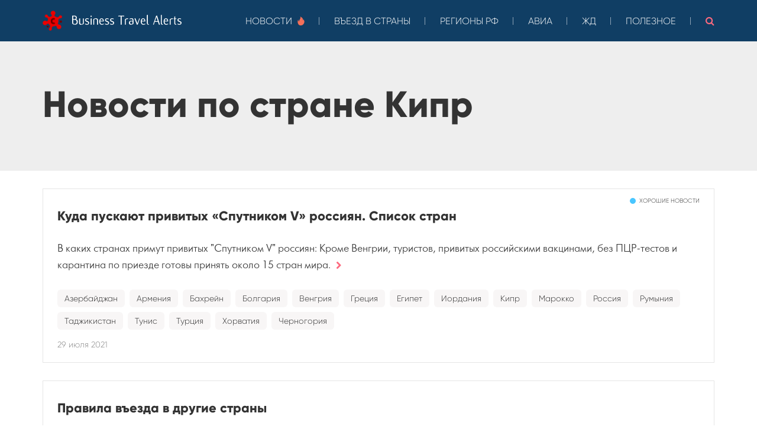

--- FILE ---
content_type: text/html; charset=UTF-8
request_url: https://alert.starliner.ru/news-by?country_id=99&page=2
body_size: 7481
content:
<!DOCTYPE html>
<html prefix="og: http://ogp.me/ns#">
    <head>
        <title>Business Travel Alerts - Новости по стране Кипр </title>

<meta charset="utf-8">
<meta http-equiv="X-UA-Compatible" content="IE=edge"/>
<meta name="title" content="Business Travel Alerts - Новости по стране Кипр ">
<meta name="description" content="Актуальные новости бизнес-туризма по выбранной категории">

<meta name="viewport" content="width=device-width, initial-scale=1.0">
<meta name="generator" content="Starliner">
<meta name="author" content="Starliner">
<link rel="apple-touch-icon" sizes="180x180" href="https://alert.starliner.ru/themes/Coronavirus/assets/images/logos/logo-180.png"/>
<meta name="mobile-web-app-capable" content="yes"/>
<meta name="apple-mobile-web-app-status-bar-style" content="#700000">
<meta name="theme-color" content="#700000"/>
<meta name="apple-mobile-web-app-title" content="Business Travel Alerts"/>
<meta name="application-name" content="Business Travel Alerts">
<meta name="msapplication-starturl" content="/">
<meta name="msapplication-TileColor" content="#ffffff">
<meta name="msapplication-TileImage" content="https://alert.starliner.ru/themes/Coronavirus/assets/images/logos/logo-144.png">
<meta name="msapplication-config" content="ieconfig.xml"/>
<meta name="yandex-verification" content="ed98a48fd1facdd6"/>

<link rel="manifest" type="application/manifest+json" href="/manifest.webmanifest"/>
<link rel="icon" sizes="32x32" href="https://alert.starliner.ru/themes/Coronavirus/assets/images/logos/logo-32.png">
<link rel="icon" sizes="48x48" href="https://alert.starliner.ru/themes/Coronavirus/assets/images/logos/logo-48.png">
<link rel="icon" sizes="128x128" href="https://alert.starliner.ru/themes/Coronavirus/assets/images/logos/logo-128.png"/>
<link rel="icon" sizes="192x192" href="https://alert.starliner.ru/themes/Coronavirus/assets/images/logos/logo-192.png"/>
<link rel="shortcut icon" sizes="196x196" href="https://alert.starliner.ru/themes/Coronavirus/assets/images/logos/logo-196.png">

<meta property="og:type" content="website"/>
<meta property="og:url" content="https://alert.starliner.ru/"/>
<meta property="og:locale" content="ru_RU"/>
<meta property="og:title" content="Business Travel Alerts - Новости по стране Кипр "/>
<meta property="og:description" content="Актуальные новости бизнес-туризма по выбранной категории"/>
<meta property="og:image" content="https://alert.starliner.ru/themes/Coronavirus/assets/images/og-preview-new.png"/>
<meta property="og:image:width" content="1600"/>
<meta property="og:image:height" content="800"/>

<meta name="twitter:card" content="summary_large_image"/>
<meta property="twitter:title" content="Business Travel Alerts - Новости по стране Кипр "/>
<meta property="twitter:description" content="Актуальные новости бизнес-туризма по выбранной категории"/>
<meta property="twitter:image" content="https://alert.starliner.ru/themes/Coronavirus/assets/images/og-preview-new.png"/>

<link href="https://alert.starliner.ru/combine/a06ea0132c9155c96566e6a741694ab4-1730236421" rel="stylesheet">
<link rel="stylesheet" href="https://alert.starliner.ru/plugins/lynxsolutions/scrolltop/assets/css/default.css">
<link rel="stylesheet" href="https://alert.starliner.ru/plugins/lynxsolutions/scrolltop/assets/css/scroll_top_lnx.css">
<!-- Global site tag (gtag.js) - Google Analytics -->
<script async src="https://www.googletagmanager.com/gtag/js?id=UA-19666931-12"></script>
<script>
  window.dataLayer = window.dataLayer || [];
  function gtag(){dataLayer.push(arguments);}
  gtag('js', new Date());

  gtag('config', 'UA-19666931-12');
</script><!-- Yandex.Metrika counter -->
<script type="text/javascript" >
   (function(m,e,t,r,i,k,a){m[i]=m[i]||function(){(m[i].a=m[i].a||[]).push(arguments)};
   m[i].l=1*new Date();k=e.createElement(t),a=e.getElementsByTagName(t)[0],k.async=1,k.src=r,a.parentNode.insertBefore(k,a)})
   (window, document, "script", "https://mc.yandex.ru/metrika/tag.js", "ym");

   ym(62777029, "init", {
        clickmap:true,
        trackLinks:true,
        accurateTrackBounce:true,
        webvisor:true
   });
</script>
<noscript><div><img src="https://mc.yandex.ru/watch/62777029" style="position:absolute; left:-9999px;" alt="" /></div></noscript>
<!-- /Yandex.Metrika counter -->    </head>
    <body>

        <!-- Header -->
        <header id="layout-header">
            <!-- Nav -->
<nav id="layout-nav" class="navbar navbar-inverse navbar-fixed-top navbar-autohide" role="navigation">
    <div class="container-custom">
        <div class="navbar-header">
            <button type="button" class="navbar-toggle" data-toggle="collapse" data-target=".navbar-main-collapse">
                <span class="icon-bar"></span>
                <span class="icon-bar"></span>
                <span class="icon-bar"></span>
            </button>
            <a class="navbar-brand" href="/">
                <img src="https://alert.starliner.ru/themes/Coronavirus/assets/images/brand-img.svg" alt="Business Travel Alerts" class="navbar-brand__img"/>
            </a>
        </div>
        <div class="collapse navbar-collapse navbar-main-collapse">
            <ul class="nav navbar-nav">
                <li class="">
                    <a href="/news">Новости <img src="https://alert.starliner.ru/themes/Coronavirus/assets/images/fire.svg" alt="" width="12"
                                                 height="15"/></a></li>
                <li class=""><a href="/countries">Въезд в
                    страны</a></li>
                <li class=""><a href="/category/regiony-rf">Регионы
                    РФ</a></li>
                <li class=""><a href="/avia">Авиа</a></li>
                <li class=""><a href="/train">ЖД</a></li>
                <li class=""><a href="/links">Полезное</a></li>
                <li>
                    <form class="navbar-search-form" action="/search?q=" method="get">
                        <input class="navbar-search-input" name="q" type="text" placeholder="Поиск"
                               autocomplete="off" autofocus>
                    </form>
                    <a role="button" id="site-search"><i class="icon-search"></i></a>
                </li>

            </ul>
        </div>
    </div>
</nav>        </header>

        <!-- Content -->
        <section id="layout-content">
            <div class="jumbotron">
                <div class="container-custom">
                    <h1>Новости по стране Кипр</h1>
                </div>
            </div>
            <div class="container-custom">
                <div class="post-list">

            <div class="post-item">
    <div class="post-item__container">
        <div class="post-item__positive">Хорошие новости</div>        <h3 class="post-item__title"><a href="/post/kuda-puskayut-privitykh-sputnikom-v-rossiyan-spisok-stran">Куда пускают привитых «Спутником V» россиян. Список стран</a></h3>

        
        <div class="post-item__introductory post-item__preview">
            <div class="post-item__preview-content">
                                <p>В каких странах примут привитых "Спутником V" россиян: Кроме Венгрии, туристов, привитых российскими вакцинами, без ПЦР-тестов и карантина по приезде готовы принять около 15 стран мира.</p>
                            </div>
            <a class="post-item__preview-more" href="/post/kuda-puskayut-privitykh-sputnikom-v-rossiyan-spisok-stran" title="Читать далее"><i class="icon-chevron-right"></i></a>
        </div>
        <div class="post-item__tags">
            <a class="post-item__tag" href="/news-by?country_id=4">Азербайджан</a>
                <a class="post-item__tag" href="/news-by?country_id=17">Армения</a>
                <a class="post-item__tag" href="/news-by?country_id=23">Бахрейн</a>
                <a class="post-item__tag" href="/news-by?country_id=29">Болгария</a>
                <a class="post-item__tag" href="/news-by?country_id=43">Венгрия</a>
                <a class="post-item__tag" href="/news-by?country_id=67">Греция</a>
                <a class="post-item__tag" href="/news-by?country_id=75">Египет</a>
                <a class="post-item__tag" href="/news-by?country_id=82">Иордания</a>
                <a class="post-item__tag" href="/news-by?country_id=99">Кипр</a>
                <a class="post-item__tag" href="/news-by?country_id=137">Марокко</a>
                <a class="post-item__tag" href="/news-by?country_id=179">Россия</a>
                <a class="post-item__tag" href="/news-by?country_id=181">Румыния</a>
                <a class="post-item__tag" href="/news-by?country_id=211">Таджикистан</a>
                <a class="post-item__tag" href="/news-by?country_id=222">Тунис</a>
                <a class="post-item__tag" href="/news-by?country_id=224">Турция</a>
                <a class="post-item__tag" href="/news-by?country_id=238">Хорватия</a>
                <a class="post-item__tag" href="/news-by?country_id=241">Черногория</a>
        
    
    
    
            </div>        <div class="post-item__date">29 июля 2021</div>
    </div>
</div>            <div class="post-item">
    <div class="post-item__container">
                <h3 class="post-item__title"><a href="/post/pravila-vezda-v-drugie-strany">Правила въезда в другие страны</a></h3>

        
        <div class="post-item__introductory post-item__preview">
            <div class="post-item__preview-content">
                                <p>Сводка по правилам въезда для россиян</p>
                            </div>
            <a class="post-item__preview-more" href="/post/pravila-vezda-v-drugie-strany" title="Читать далее"><i class="icon-chevron-right"></i></a>
        </div>
        <div class="post-item__tags">
            <a class="post-item__tag" href="/news-by?country_id=4">Азербайджан</a>
                <a class="post-item__tag" href="/news-by?country_id=17">Армения</a>
                <a class="post-item__tag" href="/news-by?country_id=23">Бахрейн</a>
                <a class="post-item__tag" href="/news-by?country_id=43">Венгрия</a>
                <a class="post-item__tag" href="/news-by?country_id=60">Германия</a>
                <a class="post-item__tag" href="/news-by?country_id=68">Грузия</a>
                <a class="post-item__tag" href="/news-by?country_id=75">Египет</a>
                <a class="post-item__tag" href="/news-by?country_id=82">Иордания</a>
                <a class="post-item__tag" href="/news-by?country_id=99">Кипр</a>
                <a class="post-item__tag" href="/news-by?country_id=100">Кыргызстан</a>
                <a class="post-item__tag" href="/news-by?country_id=113">Куба</a>
                <a class="post-item__tag" href="/news-by?country_id=120">Ливан</a>
                <a class="post-item__tag" href="/news-by?country_id=128">Мадейра (острова)</a>
                <a class="post-item__tag" href="/news-by?country_id=135">Мальдивы</a>
                <a class="post-item__tag" href="/news-by?country_id=137">Марокко</a>
                <a class="post-item__tag" href="/news-by?country_id=144">Молдова</a>
                <a class="post-item__tag" href="/news-by?country_id=198">Сербия</a>
                <a class="post-item__tag" href="/news-by?country_id=211">Таджикистан</a>
                <a class="post-item__tag" href="/news-by?country_id=224">Турция</a>
                <a class="post-item__tag" href="/news-by?country_id=246">Шри-Ланка</a>
                <a class="post-item__tag" href="/news-by?country_id=251">Эфиопия</a>
                <a class="post-item__tag" href="/news-by?country_id=277">Великобритания</a>
        
    
    
    
            <a class="post-item__tag" href="/tag/правила въезда">правила въезда</a>
        </div>        <div class="post-item__date">26 июля 2021</div>
    </div>
</div>            <div class="post-item">
    <div class="post-item__container">
                <h3 class="post-item__title"><a href="/post/antiprivivochnye-besporyadki-na-kipre">Антипрививочные беспорядки на Кипре</a></h3>

        
        <div class="post-item__introductory post-item__preview">
            <div class="post-item__preview-content">
                                <p>Разбитыми витринами и поджогами автомобилей завершилась акция протеста «антипрививочников» и противников ограничительных мер и свобод на Кипре, в городе Никосия.</p>
                            </div>
            <a class="post-item__preview-more" href="/post/antiprivivochnye-besporyadki-na-kipre" title="Читать далее"><i class="icon-chevron-right"></i></a>
        </div>
        <div class="post-item__tags">
            <a class="post-item__tag" href="/news-by?country_id=99">Кипр</a>
        
    
            <a class="post-item__tag" href="/news-by?city_id=23749">Никосия</a>
        
    
            </div>        <div class="post-item__date">20 июля 2021</div>
    </div>
</div>            <div class="post-item">
    <div class="post-item__container">
        <div class="post-item__positive">Хорошие новости</div>        <h3 class="post-item__title"><a href="/post/azimut-s-31-iyulya-nachnet-letat-iz-krasnodara-na-kipr">&quot;Азимут&quot; с 31 июля начнет летать из Краснодара на Кипр</a></h3>

        
        <div class="post-item__introductory post-item__preview">
            <div class="post-item__preview-content">
                                <p>Авиакомпания "Азимут" с 31 июля начнет выполнять рейсы из Краснодара в Ларнаку (Кипр), сообщается на сайте авиаперевозчика.</p>
                            </div>
            <a class="post-item__preview-more" href="/post/azimut-s-31-iyulya-nachnet-letat-iz-krasnodara-na-kipr" title="Читать далее"><i class="icon-chevron-right"></i></a>
        </div>
        <div class="post-item__tags">
            <a class="post-item__tag" href="/news-by?country_id=99">Кипр</a>
                <a class="post-item__tag" href="/news-by?country_id=179">Россия</a>
        
    
    
    
            <a class="post-item__tag" href="/tag/Азимут">Азимут</a>
        </div>        <div class="post-item__date">09 июля 2021</div>
    </div>
</div>            <div class="post-item">
    <div class="post-item__container">
        <div class="post-item__positive">Хорошие новости</div>        <h3 class="post-item__title"><a href="/post/rosaviatsiya-razreshila-polety-iz-chelyabinska-v-ispaniyu-azerbaydzhan-i-na-kipr">Росавиация разрешила полеты из Челябинска в Испанию, Азербайджан и на Кипр</a></h3>

        
        <div class="post-item__introductory post-item__preview">
            <div class="post-item__preview-content">
                                <p>Трём авиакомпаниям Росавиация предоставила допуск на выполнение регулярных и чартерных рейсов из Челябинска по международным направлениям — на Кипр, в Азербайджан и в Испанию. Документ приказа опубликован на официальном сайте министерства транспорта РФ.</p>
                            </div>
            <a class="post-item__preview-more" href="/post/rosaviatsiya-razreshila-polety-iz-chelyabinska-v-ispaniyu-azerbaydzhan-i-na-kipr" title="Читать далее"><i class="icon-chevron-right"></i></a>
        </div>
        <div class="post-item__tags">
            <a class="post-item__tag" href="/news-by?country_id=4">Азербайджан</a>
                <a class="post-item__tag" href="/news-by?country_id=87">Испания</a>
                <a class="post-item__tag" href="/news-by?country_id=99">Кипр</a>
                <a class="post-item__tag" href="/news-by?country_id=179">Россия</a>
        
    
            <a class="post-item__tag" href="/news-by?city_id=47">Челябинск</a>
                <a class="post-item__tag" href="/news-by?city_id=2539">Баку</a>
                <a class="post-item__tag" href="/news-by?city_id=25467">Пальма-де-Майорка</a>
                <a class="post-item__tag" href="/news-by?city_id=68041">Ларнака</a>
                <a class="post-item__tag" href="/news-by?city_id=139549">Гянджа</a>
        
    
            </div>        <div class="post-item__date">08 июля 2021</div>
    </div>
</div>            <div class="post-item">
    <div class="post-item__container">
        <div class="post-item__positive">Хорошие новости</div>        <h3 class="post-item__title"><a href="/post/kipr-priznal-rossiyskie-sertifikaty-o-vaktsinatsii-ot-covid-19">Кипр признал российские сертификаты о вакцинации от COVID-19</a></h3>

        
        <div class="post-item__introductory post-item__preview">
            <div class="post-item__preview-content">
                                <p>Кипр признает российские сертификаты о вакцинации от коронавирусной инфекции.</p>
                            </div>
            <a class="post-item__preview-more" href="/post/kipr-priznal-rossiyskie-sertifikaty-o-vaktsinatsii-ot-covid-19" title="Читать далее"><i class="icon-chevron-right"></i></a>
        </div>
        <div class="post-item__tags">
            <a class="post-item__tag" href="/news-by?country_id=99">Кипр</a>
        
    
    
    
            </div>        <div class="post-item__date">08 июля 2021</div>
    </div>
</div>            <div class="post-item">
    <div class="post-item__container">
        <div class="post-item__positive">Хорошие новости</div>        <h3 class="post-item__title"><a href="/post/rosaviatsiya-vydala-aviakompaniyam-novye-dopuski-na-polety-v-13-stran">Росавиация выдала авиакомпаниям новые допуски на полёты в 13 стран</a></h3>

        
        <div class="post-item__introductory post-item__preview">
            <div class="post-item__preview-content">
                                <p>Федеральное агентство воздушного транспорта (Росавиация) выдало российским авиакомпаниях новые допуски на регулярные и чартерные международные рейсы в 13 стран, сообщили в Ассоциации туроператоров России (АТОР). Большое количество допусков выдано на рейсы в Египет, но только в Каир.</p>
                            </div>
            <a class="post-item__preview-more" href="/post/rosaviatsiya-vydala-aviakompaniyam-novye-dopuski-na-polety-v-13-stran" title="Читать далее"><i class="icon-chevron-right"></i></a>
        </div>
        <div class="post-item__tags">
            <a class="post-item__tag" href="/news-by?country_id=4">Азербайджан</a>
                <a class="post-item__tag" href="/news-by?country_id=7">Албания</a>
                <a class="post-item__tag" href="/news-by?country_id=17">Армения</a>
                <a class="post-item__tag" href="/news-by?country_id=25">Беларусь</a>
                <a class="post-item__tag" href="/news-by?country_id=75">Египет</a>
                <a class="post-item__tag" href="/news-by?country_id=79">Израиль</a>
                <a class="post-item__tag" href="/news-by?country_id=82">Иордания</a>
                <a class="post-item__tag" href="/news-by?country_id=99">Кипр</a>
                <a class="post-item__tag" href="/news-by?country_id=113">Куба</a>
                <a class="post-item__tag" href="/news-by?country_id=137">Марокко</a>
                <a class="post-item__tag" href="/news-by?country_id=144">Молдова</a>
                <a class="post-item__tag" href="/news-by?country_id=179">Россия</a>
                <a class="post-item__tag" href="/news-by?country_id=198">Сербия</a>
                <a class="post-item__tag" href="/news-by?country_id=233">Финляндия</a>
                <a class="post-item__tag" href="/news-by?country_id=238">Хорватия</a>
                <a class="post-item__tag" href="/news-by?country_id=241">Черногория</a>
                <a class="post-item__tag" href="/news-by?country_id=250">Эстония</a>
        
    
    
    
            <a class="post-item__tag" href="/tag/новые рейсы">новые рейсы</a>
        </div>        <div class="post-item__date">07 июля 2021</div>
    </div>
</div>            <div class="post-item">
    <div class="post-item__container">
        <div class="post-item__positive">Хорошие новости</div>        <h3 class="post-item__title"><a href="/post/na-kipre-zayavili-o-priznanii-rossiyskikh-sertifikatov-o-vaktsinatsii">На Кипре заявили о признании российских сертификатов о вакцинации</a></h3>

        
        <div class="post-item__introductory post-item__preview">
            <div class="post-item__preview-content">
                                <p>Кипр признает российские сертификаты о вакцинации, сделавшим прививку россиянам не придется сдавать тест на коронавирус по прибытии на остров.</p>
                            </div>
            <a class="post-item__preview-more" href="/post/na-kipre-zayavili-o-priznanii-rossiyskikh-sertifikatov-o-vaktsinatsii" title="Читать далее"><i class="icon-chevron-right"></i></a>
        </div>
        <div class="post-item__tags">
            <a class="post-item__tag" href="/news-by?country_id=99">Кипр</a>
        
    
    
    
            <a class="post-item__tag" href="/tag/сертификат вакцинации">сертификат вакцинации</a>
                <a class="post-item__tag" href="/tag/правила въезда">правила въезда</a>
        </div>        <div class="post-item__date">05 июля 2021</div>
    </div>
</div>            <div class="post-item">
    <div class="post-item__container">
        <div class="post-item__positive">Хорошие новости</div>        <h3 class="post-item__title"><a href="/post/pobeda-v-iyule-otkroet-vtoroe-napravlenie-na-kipr-v-pafos">&quot;Победа&quot; в июле откроет второе направление на Кипр - в Пафос</a></h3>

        
        <div class="post-item__introductory post-item__preview">
            <div class="post-item__preview-content">
                                <p>"Победа" в начале июля начнет выполнять рейсы в Пафос (Кипр), сообщает авиакомпания.</p>
                            </div>
            <a class="post-item__preview-more" href="/post/pobeda-v-iyule-otkroet-vtoroe-napravlenie-na-kipr-v-pafos" title="Читать далее"><i class="icon-chevron-right"></i></a>
        </div>
        <div class="post-item__tags">
            <a class="post-item__tag" href="/news-by?country_id=99">Кипр</a>
                <a class="post-item__tag" href="/news-by?country_id=179">Россия</a>
        
    
            <a class="post-item__tag" href="/news-by?city_id=2">Москва</a>
                <a class="post-item__tag" href="/news-by?city_id=15">Екатеринбург</a>
                <a class="post-item__tag" href="/news-by?city_id=25557">Пафос</a>
        
    
            <a class="post-item__tag" href="/tag/Победа">Победа</a>
        </div>        <div class="post-item__date">04 июня 2021</div>
    </div>
</div>            <div class="post-item">
    <div class="post-item__container">
        <div class="post-item__positive">Хорошие новости</div>        <h3 class="post-item__title"><a href="/post/kipr-otmenit-komendantskiy-chas-s-10-iyunya">Кипр отменит комендантский час с 10 июня</a></h3>

        
        <div class="post-item__introductory post-item__preview">
            <div class="post-item__preview-content">
                                <p>&nbsp;Кипр c 10 июня отменит комендантский час, введенный из-за пандемии коронавируса, сообщает газета Kathimerini.</p>
                            </div>
            <a class="post-item__preview-more" href="/post/kipr-otmenit-komendantskiy-chas-s-10-iyunya" title="Читать далее"><i class="icon-chevron-right"></i></a>
        </div>
        <div class="post-item__tags">
            <a class="post-item__tag" href="/news-by?country_id=99">Кипр</a>
        
    
    
    
            </div>        <div class="post-item__date">28 мая 2021</div>
    </div>
</div>    
</div>
<ul class="pagination">
        
                    <li><a href="https://alert.starliner.ru/news-by?country_id=99&amp;page=1" rel="prev">&laquo;</a></li>
        
        
                    
            
            
                                                                        <li><a href="https://alert.starliner.ru/news-by?country_id=99&amp;page=1">1</a></li>
                                                                                <li class="active"><span>2</span></li>
                                                                                <li><a href="https://alert.starliner.ru/news-by?country_id=99&amp;page=3">3</a></li>
                                                                                <li><a href="https://alert.starliner.ru/news-by?country_id=99&amp;page=4">4</a></li>
                                                        
        
                    <li><a href="https://alert.starliner.ru/news-by?country_id=99&amp;page=3" rel="next">&raquo;</a></li>
            </ul>
            </div>
        </section>

        <!-- Footer -->
        <footer id="layout-footer">
            <div id="footer" class="footer">
    <div class="footer__slogan">
        Жизнь диктует новые условия.<br />
        Но вместе мы справимся!
    </div>
    <div class="footer__contacts">
        <div class="footer__contacts-item">
            <a href="tel:88003027717" class="footer__contacts-link footer__contacts-link_mail">
                <i class="icon-phone"></i>
                8 800 302 77 17
            </a>
        </div>
        <div class="footer__contacts-item">
            <a href="mailto:&#x73;e&#114;&#x76;&#x69;&#x63;&#x65;&#64;st&#97;rli&#x6e;&#101;&#x72;&#x2e;r&#117;" class="footer__contacts-link footer__contacts-link_phone">
                <i class="icon-envelope-alt"></i>
                <strong>service</strong>@starliner.ru
            </a>
        </div>
        <div class="footer__contacts-item">
            <a href="https://t.me/alert_travel_news" class="footer__contacts-link footer__contacts-link_phone">
                <img src="https://alert.starliner.ru/themes/Coronavirus/assets/images/telegram_icon.svg" alt="" />
                @alert_travel_news
            </a>
        </div>
    </div>
    <div class="footer__brand">
        <a href="https://www.starliner.ru/?utm_source=business_travel_alerts_nexta" class="footer__brand-link">
            <img src="https://alert.starliner.ru/themes/Coronavirus/assets/images/starliner-logo.svg" alt="Starliner" />
        </a>
    </div>
</div>        </footer>
        <a class="lnxScrollToTop" id="lnxScrollToTop">
	<i class="alertScrollToTopArrow" id="lnxScrollToTopArrow"></i>
</a>

<script>
(function(){
	var mainObject = document.getElementById('lnxScrollToTop');
	var arrowObject = document.getElementById('lnxScrollToTopArrow'); 

	var op = 0.1;
	var isVisible = false;
	var timer;
	window.onscroll = function (e) {
		var scrollTop = document.documentElement.scrollTop || document.body.scrollTop;
		if (scrollTop > 200) {
			if (!isVisible) {
				fadeIn(mainObject);
				isVisible = true;
			}
		} else {
			if (isVisible) {
				fadeOut(mainObject);
				isVisible = false;
			}
		}
	};

	mainObject.onclick = clicked;
	function clicked (event) {
		var element = (document.documentElement.scrollTop) ? document.documentElement : document.body;
		scrollTo(element, 0, 300);
		event.preventDefault();
	}

	function scrollTo(element, to, duration) {
		var start = element.scrollTop,
			change = to - start,
			currentTime = 0,
			increment = 20;
			
		var animateScroll = function(){        
			currentTime += increment;
			var val = Math.easeInOutQuad(currentTime, start, change, duration);
			element.scrollTop = val;
			if(currentTime < duration) {
				setTimeout(animateScroll, increment);
			}
		};
		animateScroll();
	}

	function fadeOut(element) {
		clearInterval(timer)
		timer = setInterval(function () {
			if (op <= 0.1){
				clearInterval(timer);
				op = 0.1;
				element.style.display = 'none';
			}
			element.style.opacity = op.toFixed(2);
			element.style.filter = 'alpha(opacity=' + op * 100 + ")";
			op -= op * 0.2;
		}, 25);
	}

	function fadeIn(element) {
		element.style.display = 'block';
		clearInterval(timer)
		timer = setInterval(function () {
			if (op >= 1){
				clearInterval(timer);
				op = 1;
			}
			element.style.opacity = op.toFixed(2);
			element.style.filter = 'alpha(opacity=' + op * 100 + ")";
			op += op * 0.2;
		}, 25);
	}

	//t = current time
	//b = start value
	//c = change in value
	//d = duration
	Math.easeInOutQuad = function (t, b, c, d) {
		t /= d/2;
		if (t < 1) return c/2*t*t + b;
		t--;
		return -c/2 * (t*(t-2) - 1) + b;
	};
})();
</script>

		

<style>
	.lnxScrollToTop {
		background: #FFF;
		width: 50px;
		height: 50px;
		line-height: 50px;
		bottom: 7%;
		right: 2%;
	}
	.lnxScrollToTop:hover {
		background: #E6E6E6;
	}
	.alertScrollToTopArrow {
		color: #000;
		font-size: 33.33px;
	}
	.lnxScrollToTop:hover .alertScrollToTopArrow {
		color: #2E2E2E;
	}
</style>
        <!-- Scripts -->
        <script src="https://alert.starliner.ru/themes/Coronavirus/assets/vendor/jquery.js"></script>
        <script src="https://alert.starliner.ru/themes/Coronavirus/assets/vendor/bootstrap.js"></script>
        <script src="https://alert.starliner.ru/themes/Coronavirus/assets/javascript/app.js"></script>
        <script src="/modules/system/assets/js/framework.combined-min.js"></script>
<link rel="stylesheet" property="stylesheet" href="/modules/system/assets/css/framework.extras-min.css">
        
    </body>
</html>

--- FILE ---
content_type: text/css; charset=UTF-8
request_url: https://alert.starliner.ru/combine/a06ea0132c9155c96566e6a741694ab4-1730236421
body_size: 208967
content:
.break-word {-ms-word-break:break-word;word-break:break-word;overflow-wrap:break-word;white-space:normal}@-webkit-keyframes cloud-blue-floating {from,to {-webkit-transform:translate(0,0);-ms-transform:translate(0,0);-o-transform:translate(0,0);transform:translate(0,0) }25% {-webkit-transform:translate(-0.3%,0.2%);-ms-transform:translate(-0.3%,0.2%);-o-transform:translate(-0.3%,0.2%);transform:translate(-0.3%,0.2%) }50% {-webkit-transform:translate(-0.6%,0);-ms-transform:translate(-0.6%,0);-o-transform:translate(-0.6%,0);transform:translate(-0.6%,0) }75% {-webkit-transform:translate(-0.3%,-0.2%);-ms-transform:translate(-0.3%,-0.2%);-o-transform:translate(-0.3%,-0.2%);transform:translate(-0.3%,-0.2%) }}
@-khtml-keyframes cloud-blue-floating {from,to {-webkit-transform:translate(0,0);-ms-transform:translate(0,0);-o-transform:translate(0,0);transform:translate(0,0) }25% {-webkit-transform:translate(-0.3%,0.2%);-ms-transform:translate(-0.3%,0.2%);-o-transform:translate(-0.3%,0.2%);transform:translate(-0.3%,0.2%) }50% {-webkit-transform:translate(-0.6%,0);-ms-transform:translate(-0.6%,0);-o-transform:translate(-0.6%,0);transform:translate(-0.6%,0) }75% {-webkit-transform:translate(-0.3%,-0.2%);-ms-transform:translate(-0.3%,-0.2%);-o-transform:translate(-0.3%,-0.2%);transform:translate(-0.3%,-0.2%) }}
@-moz-keyframes cloud-blue-floating {from,to {-webkit-transform:translate(0,0);-ms-transform:translate(0,0);-o-transform:translate(0,0);transform:translate(0,0) }25% {-webkit-transform:translate(-0.3%,0.2%);-ms-transform:translate(-0.3%,0.2%);-o-transform:translate(-0.3%,0.2%);transform:translate(-0.3%,0.2%) }50% {-webkit-transform:translate(-0.6%,0);-ms-transform:translate(-0.6%,0);-o-transform:translate(-0.6%,0);transform:translate(-0.6%,0) }75% {-webkit-transform:translate(-0.3%,-0.2%);-ms-transform:translate(-0.3%,-0.2%);-o-transform:translate(-0.3%,-0.2%);transform:translate(-0.3%,-0.2%) }}
@-ms-keyframes cloud-blue-floating {from,to {-webkit-transform:translate(0,0);-ms-transform:translate(0,0);-o-transform:translate(0,0);transform:translate(0,0) }25% {-webkit-transform:translate(-0.3%,0.2%);-ms-transform:translate(-0.3%,0.2%);-o-transform:translate(-0.3%,0.2%);transform:translate(-0.3%,0.2%) }50% {-webkit-transform:translate(-0.6%,0);-ms-transform:translate(-0.6%,0);-o-transform:translate(-0.6%,0);transform:translate(-0.6%,0) }75% {-webkit-transform:translate(-0.3%,-0.2%);-ms-transform:translate(-0.3%,-0.2%);-o-transform:translate(-0.3%,-0.2%);transform:translate(-0.3%,-0.2%) }}
@-o-keyframes cloud-blue-floating {from,to {-webkit-transform:translate(0,0);-ms-transform:translate(0,0);-o-transform:translate(0,0);transform:translate(0,0) }25% {-webkit-transform:translate(-0.3%,0.2%);-ms-transform:translate(-0.3%,0.2%);-o-transform:translate(-0.3%,0.2%);transform:translate(-0.3%,0.2%) }50% {-webkit-transform:translate(-0.6%,0);-ms-transform:translate(-0.6%,0);-o-transform:translate(-0.6%,0);transform:translate(-0.6%,0) }75% {-webkit-transform:translate(-0.3%,-0.2%);-ms-transform:translate(-0.3%,-0.2%);-o-transform:translate(-0.3%,-0.2%);transform:translate(-0.3%,-0.2%) }}
@keyframes cloud-blue-floating {from,to {-webkit-transform:translate(0,0);-ms-transform:translate(0,0);-o-transform:translate(0,0);transform:translate(0,0) }25% {-webkit-transform:translate(-0.3%,0.2%);-ms-transform:translate(-0.3%,0.2%);-o-transform:translate(-0.3%,0.2%);transform:translate(-0.3%,0.2%) }50% {-webkit-transform:translate(-0.6%,0);-ms-transform:translate(-0.6%,0);-o-transform:translate(-0.6%,0);transform:translate(-0.6%,0) }75% {-webkit-transform:translate(-0.3%,-0.2%);-ms-transform:translate(-0.3%,-0.2%);-o-transform:translate(-0.3%,-0.2%);transform:translate(-0.3%,-0.2%) }}
@-webkit-keyframes cloud-white-floating {from,to {-webkit-transform:translate(0,0);-ms-transform:translate(0,0);-o-transform:translate(0,0);transform:translate(0,0) }33% {-webkit-transform:translate(0,0.4%);-ms-transform:translate(0,0.4%);-o-transform:translate(0,0.4%);transform:translate(0,0.4%) }66% {-webkit-transform:translate(0,-0.4%);-ms-transform:translate(0,-0.4%);-o-transform:translate(0,-0.4%);transform:translate(0,-0.4%) }}
@-khtml-keyframes cloud-white-floating {from,to {-webkit-transform:translate(0,0);-ms-transform:translate(0,0);-o-transform:translate(0,0);transform:translate(0,0) }33% {-webkit-transform:translate(0,0.4%);-ms-transform:translate(0,0.4%);-o-transform:translate(0,0.4%);transform:translate(0,0.4%) }66% {-webkit-transform:translate(0,-0.4%);-ms-transform:translate(0,-0.4%);-o-transform:translate(0,-0.4%);transform:translate(0,-0.4%) }}
@-moz-keyframes cloud-white-floating {from,to {-webkit-transform:translate(0,0);-ms-transform:translate(0,0);-o-transform:translate(0,0);transform:translate(0,0) }33% {-webkit-transform:translate(0,0.4%);-ms-transform:translate(0,0.4%);-o-transform:translate(0,0.4%);transform:translate(0,0.4%) }66% {-webkit-transform:translate(0,-0.4%);-ms-transform:translate(0,-0.4%);-o-transform:translate(0,-0.4%);transform:translate(0,-0.4%) }}
@-ms-keyframes cloud-white-floating {from,to {-webkit-transform:translate(0,0);-ms-transform:translate(0,0);-o-transform:translate(0,0);transform:translate(0,0) }33% {-webkit-transform:translate(0,0.4%);-ms-transform:translate(0,0.4%);-o-transform:translate(0,0.4%);transform:translate(0,0.4%) }66% {-webkit-transform:translate(0,-0.4%);-ms-transform:translate(0,-0.4%);-o-transform:translate(0,-0.4%);transform:translate(0,-0.4%) }}
@-o-keyframes cloud-white-floating {from,to {-webkit-transform:translate(0,0);-ms-transform:translate(0,0);-o-transform:translate(0,0);transform:translate(0,0) }33% {-webkit-transform:translate(0,0.4%);-ms-transform:translate(0,0.4%);-o-transform:translate(0,0.4%);transform:translate(0,0.4%) }66% {-webkit-transform:translate(0,-0.4%);-ms-transform:translate(0,-0.4%);-o-transform:translate(0,-0.4%);transform:translate(0,-0.4%) }}
@keyframes cloud-white-floating {from,to {-webkit-transform:translate(0,0);-ms-transform:translate(0,0);-o-transform:translate(0,0);transform:translate(0,0) }33% {-webkit-transform:translate(0,0.4%);-ms-transform:translate(0,0.4%);-o-transform:translate(0,0.4%);transform:translate(0,0.4%) }66% {-webkit-transform:translate(0,-0.4%);-ms-transform:translate(0,-0.4%);-o-transform:translate(0,-0.4%);transform:translate(0,-0.4%) }}
@-webkit-keyframes virus-floating {from,to {-webkit-transform:translateY(0);-ms-transform:translateY(0);transform:translateY(0) }25%,75% {-webkit-transform:translateY(-5%);-ms-transform:translateY(-5%);transform:translateY(-5%) }50% {-webkit-transform:translateY(-10%);-ms-transform:translateY(-10%);transform:translateY(-10%) }}
@-khtml-keyframes virus-floating {from,to {-webkit-transform:translateY(0);-ms-transform:translateY(0);transform:translateY(0) }25%,75% {-webkit-transform:translateY(-5%);-ms-transform:translateY(-5%);transform:translateY(-5%) }50% {-webkit-transform:translateY(-10%);-ms-transform:translateY(-10%);transform:translateY(-10%) }}
@-moz-keyframes virus-floating {from,to {-webkit-transform:translateY(0);-ms-transform:translateY(0);transform:translateY(0) }25%,75% {-webkit-transform:translateY(-5%);-ms-transform:translateY(-5%);transform:translateY(-5%) }50% {-webkit-transform:translateY(-10%);-ms-transform:translateY(-10%);transform:translateY(-10%) }}
@-ms-keyframes virus-floating {from,to {-webkit-transform:translateY(0);-ms-transform:translateY(0);transform:translateY(0) }25%,75% {-webkit-transform:translateY(-5%);-ms-transform:translateY(-5%);transform:translateY(-5%) }50% {-webkit-transform:translateY(-10%);-ms-transform:translateY(-10%);transform:translateY(-10%) }}
@-o-keyframes virus-floating {from,to {-webkit-transform:translateY(0);-ms-transform:translateY(0);transform:translateY(0) }25%,75% {-webkit-transform:translateY(-5%);-ms-transform:translateY(-5%);transform:translateY(-5%) }50% {-webkit-transform:translateY(-10%);-ms-transform:translateY(-10%);transform:translateY(-10%) }}
@keyframes virus-floating {from,to {-webkit-transform:translateY(0);-ms-transform:translateY(0);transform:translateY(0) }25%,75% {-webkit-transform:translateY(-5%);-ms-transform:translateY(-5%);transform:translateY(-5%) }50% {-webkit-transform:translateY(-10%);-ms-transform:translateY(-10%);transform:translateY(-10%) }}
@-webkit-keyframes dot-blinking {from,to {opacity:1 }50% {opacity:0.5 }}
@-khtml-keyframes dot-blinking {from,to {opacity:1 }50% {opacity:0.5 }}
@-moz-keyframes dot-blinking {from,to {opacity:1 }50% {opacity:0.5 }}
@-ms-keyframes dot-blinking {from,to {opacity:1 }50% {opacity:0.5 }}
@-o-keyframes dot-blinking {from,to {opacity:1 }50% {opacity:0.5 }}
@keyframes dot-blinking {from,to {opacity:1 }50% {opacity:0.5 }}@font-face {font-family:'Futurisc Regular';font-style:normal;font-weight:normal;src:url('../themes/Coronavirus/assets/fonts/futurisc/FTX45.eot') format('embedded-opentype'),url('../themes/Coronavirus/assets/fonts/futurisc/FTX45.woff') format('woff'),url('../themes/Coronavirus/assets/fonts/futurisc/FTX45.ttf') format('truetype'),url('../themes/Coronavirus/assets/fonts/futurisc/FTX45.svg') format('svg')}
@font-face {font-family:'Futurisc Bold';font-style:normal;font-weight:normal;src:url('../themes/Coronavirus/assets/fonts/futurisc/FTX85.eot') format('embedded-opentype'),url('../themes/Coronavirus/assets/fonts/futurisc/FTX85.woff') format('woff'),url('../themes/Coronavirus/assets/fonts/futurisc/FTX85.ttf') format('truetype'),url('../themes/Coronavirus/assets/fonts/futurisc/FTX85.svg') format('svg')}
@font-face {font-family:'Gilroy Light';font-style:normal;font-weight:normal;src:url('../themes/Coronavirus/assets/fonts/gilroy/Gilroy-Light.eot') format('embedded-opentype'),url('../themes/Coronavirus/assets/fonts/gilroy/Gilroy-Light.woff') format('woff'),url('../themes/Coronavirus/assets/fonts/gilroy/Gilroy-Light.ttf') format('truetype'),url('../themes/Coronavirus/assets/fonts/gilroy/Gilroy-Light.svg') format('svg')}
@font-face {font-family:'Gilroy ExtraBold';font-style:normal;font-weight:normal;src:url('../themes/Coronavirus/assets/fonts/gilroy/Gilroy-ExtraBold.eot') format('embedded-opentype'),url('../themes/Coronavirus/assets/fonts/gilroy/Gilroy-ExtraBold.woff') format('woff'),url('../themes/Coronavirus/assets/fonts/gilroy/Gilroy-ExtraBold.ttf') format('truetype'),url('../themes/Coronavirus/assets/fonts/gilroy/Gilroy-ExtraBold.svg') format('svg')}
@font-face {font-family:'Gotham Pro Bold';src:url('../themes/Coronavirus/assets/fonts/gotham-pro/GothamPro-Bold.eot');src:url('../themes/Coronavirus/assets/fonts/gotham-pro/GothamPro-Bold.eot?#iefix') format('embedded-opentype'),url('../themes/Coronavirus/assets/fonts/gotham-pro/GothamPro-Bold.woff') format('woff'),url('../themes/Coronavirus/assets/fonts/gotham-pro/GothamPro-Bold.ttf') format('truetype');font-weight:normal;font-style:normal}


@media screen and (-webkit-min-device-pixel-ratio:0) {select {font-family:sans-serif }}html {font-family:sans-serif;-ms-text-size-adjust:100%;-webkit-text-size-adjust:100%}
body {margin:0}
article,
aside,
details,
figcaption,
figure,
footer,
header,
hgroup,
main,
menu,
nav,
section,
summary {display:block}
audio,
canvas,
progress,
video {display:inline-block;vertical-align:baseline}
audio:not([controls]) {display:none;height:0}
[hidden],
template {display:none}
a {background-color:transparent}
a:active,
a:hover {outline:0}
abbr[title] {border-bottom:1px dotted}
b,
strong {font-weight:bold}
dfn {font-style:italic}
h1 {font-size:2em;margin:0.67em 0}
mark {background:#ff0;color:#000}
small {font-size:80%}
sub,
sup {font-size:75%;line-height:0;position:relative;vertical-align:baseline}
sup {top:-0.5em}
sub {bottom:-0.25em}
img {border:0}
svg:not(:root) {overflow:hidden}
figure {margin:1em 40px}
hr {box-sizing:content-box;height:0}
pre {overflow:auto}
code,
kbd,
pre,
samp {font-family:monospace,monospace;font-size:1em}
button,
input,
optgroup,
select,
textarea {color:inherit;font:inherit;margin:0}
button {overflow:visible}
button,
select {text-transform:none}
button,
html input[type="button"],
input[type="reset"],
input[type="submit"] {-webkit-appearance:button;cursor:pointer}
button[disabled],
html input[disabled] {cursor:default}
button::-moz-focus-inner,
input::-moz-focus-inner {border:0;padding:0}
input {line-height:normal}
input[type="checkbox"],
input[type="radio"] {box-sizing:border-box;padding:0}
input[type="number"]::-webkit-inner-spin-button,
input[type="number"]::-webkit-outer-spin-button {height:auto}
input[type="search"] {-webkit-appearance:textfield;box-sizing:content-box}
input[type="search"]::-webkit-search-cancel-button,
input[type="search"]::-webkit-search-decoration {-webkit-appearance:none}
fieldset {border:1px solid #c0c0c0;margin:0 2px;padding:0.35em 0.625em 0.75em}
legend {border:0;padding:0}
textarea {overflow:auto}
optgroup {font-weight:bold}
table {border-collapse:collapse;border-spacing:0}
td,
th {padding:0}@media print {*,*:before,*:after {background:transparent !important;color:#000 !important;box-shadow:none !important;text-shadow:none !important }a,a:visited {text-decoration:underline }a[href]:after {content:" (" attr(href) ")" }abbr[title]:after {content:" (" attr(title) ")" }a[href^="#"]:after,a[href^="javascript:"]:after {content:"" }pre,blockquote {border:1px solid #999;page-break-inside:avoid }thead {display:table-header-group }tr,img {page-break-inside:avoid }img {max-width:100% !important }p,h2,h3 {orphans:3;widows:3 }h2,h3 {page-break-after:avoid }.navbar {display:none }.btn >.caret,.dropup >.btn >.caret {border-top-color:#000 !important }.label {border:1px solid #000 }.table {border-collapse:collapse !important }.table td,.table th {background-color:#fff !important }.table-bordered th,.table-bordered td {border:1px solid #ddd !important }}
* {-webkit-box-sizing:border-box;-moz-box-sizing:border-box;box-sizing:border-box}
*:before,
*:after {-webkit-box-sizing:border-box;-moz-box-sizing:border-box;box-sizing:border-box}
html {font-size:10px;-webkit-tap-highlight-color:rgba(0,0,0,0)}
body {font-family:"Futurisc Regular","Helvetica Neue","Ubuntu","Arial",sans-serif;font-size:16px;line-height:1.6;color:#333;background-color:#fff}
input,
button,
select,
textarea {font-family:inherit;font-size:inherit;line-height:inherit}
a {color:#fd6a7f;text-decoration:none}
a:hover,
a:focus {color:#fc1f3e;text-decoration:underline}
a:focus {outline:5px auto -webkit-focus-ring-color;outline-offset:-2px}
figure {margin:0}
img {vertical-align:middle}
.img-responsive,
.thumbnail >img,
.thumbnail a >img,
.carousel-inner >.item >img,
.carousel-inner >.item >a >img {display:block;max-width:100%;height:auto}
.img-rounded {border-radius:6px}
.img-thumbnail {padding:4px;line-height:1.6;background-color:#fff;border:1px solid #ddd;border-radius:4px;-webkit-transition:all 0.2s ease-in-out;-o-transition:all 0.2s ease-in-out;transition:all 0.2s ease-in-out;display:inline-block;max-width:100%;height:auto}
.img-circle {border-radius:50%}
hr {margin-top:25px;margin-bottom:25px;border:0;border-top:1px solid #eee}
.sr-only {position:absolute;width:1px;height:1px;margin:-1px;padding:0;overflow:hidden;clip:rect(0,0,0,0);border:0}
.sr-only-focusable:active,
.sr-only-focusable:focus {position:static;width:auto;height:auto;margin:0;overflow:visible;clip:auto}
[role="button"] {cursor:pointer}
h1,
h2,
h3,
h4,
h5,
h6,
.h1,
.h2,
.h3,
.h4,
.h5,
.h6 {font-family:inherit;font-weight:500;line-height:1.1;color:#1f3f50}
h1 small,
h2 small,
h3 small,
h4 small,
h5 small,
h6 small,
.h1 small,
.h2 small,
.h3 small,
.h4 small,
.h5 small,
.h6 small,
h1 .small,
h2 .small,
h3 .small,
h4 .small,
h5 .small,
h6 .small,
.h1 .small,
.h2 .small,
.h3 .small,
.h4 .small,
.h5 .small,
.h6 .small {font-weight:normal;line-height:1;color:#777}
h1,
.h1,
h2,
.h2,
h3,
.h3 {margin-top:25px;margin-bottom:12.5px}
h1 small,
.h1 small,
h2 small,
.h2 small,
h3 small,
.h3 small,
h1 .small,
.h1 .small,
h2 .small,
.h2 .small,
h3 .small,
.h3 .small {font-size:65%}
h4,
.h4,
h5,
.h5,
h6,
.h6 {margin-top:12.5px;margin-bottom:12.5px}
h4 small,
.h4 small,
h5 small,
.h5 small,
h6 small,
.h6 small,
h4 .small,
.h4 .small,
h5 .small,
.h5 .small,
h6 .small,
.h6 .small {font-size:75%}
h1,
.h1 {font-size:41px}
h2,
.h2 {font-size:34px}
h3,
.h3 {font-size:28px}
h4,
.h4 {font-size:20px}
h5,
.h5 {font-size:16px}
h6,
.h6 {font-size:14px}
p {margin:0 0 12.5px}
.lead {margin-bottom:25px;font-size:18px;font-weight:300;line-height:1.4}
@media (min-width:768px) {.lead {font-size:24px }}
small,
.small {font-size:87%}
mark,
.mark {background-color:#fcf8e3;padding:.2em}
.text-left {text-align:left}
.text-right {text-align:right}
.text-center {text-align:center}
.text-justify {text-align:justify}
.text-nowrap {white-space:nowrap}
.text-lowercase {text-transform:lowercase}
.text-uppercase {text-transform:uppercase}
.text-capitalize {text-transform:capitalize}
.text-muted {color:#777}
.text-primary {color:#49c6ff}
a.text-primary:hover,
a.text-primary:focus {color:#16b6ff}
.text-success {color:#3c763d}
a.text-success:hover,
a.text-success:focus {color:#2b542c}
.text-info {color:#31708f}
a.text-info:hover,
a.text-info:focus {color:#245269}
.text-warning {color:#8a6d3b}
a.text-warning:hover,
a.text-warning:focus {color:#66512c}
.text-danger {color:#a94442}
a.text-danger:hover,
a.text-danger:focus {color:#843534}
.bg-primary {color:#fff;background-color:#49c6ff}
a.bg-primary:hover,
a.bg-primary:focus {background-color:#16b6ff}
.bg-success {background-color:#dff0d8}
a.bg-success:hover,
a.bg-success:focus {background-color:#c1e2b3}
.bg-info {background-color:#d9edf7}
a.bg-info:hover,
a.bg-info:focus {background-color:#afd9ee}
.bg-warning {background-color:#fcf8e3}
a.bg-warning:hover,
a.bg-warning:focus {background-color:#f7ecb5}
.bg-danger {background-color:#f2dede}
a.bg-danger:hover,
a.bg-danger:focus {background-color:#e4b9b9}
.page-header {padding-bottom:11.5px;margin:50px 0 25px;border-bottom:1px solid #eee}
ul,
ol {margin-top:0;margin-bottom:12.5px}
ul ul,
ol ul,
ul ol,
ol ol {margin-bottom:0}
.list-unstyled {padding-left:0;list-style:none}
.list-inline {padding-left:0;list-style:none;margin-left:-5px}
.list-inline >li {display:inline-block;padding-left:5px;padding-right:5px}
dl {margin-top:0;margin-bottom:25px}
dt,
dd {line-height:1.6}
dt {font-weight:bold}
dd {margin-left:0}
@media (min-width:992px) {.dl-horizontal dt {float:left;width:160px;clear:left;text-align:right;overflow:hidden;text-overflow:ellipsis;white-space:nowrap }.dl-horizontal dd {margin-left:180px }}
abbr[title],
abbr[data-original-title] {cursor:help;border-bottom:1px dotted #777}
.initialism {font-size:90%;text-transform:uppercase}
blockquote {padding:12.5px 25px;margin:0 0 25px;font-size:20px;border-left:5px solid #eee}
blockquote p:last-child,
blockquote ul:last-child,
blockquote ol:last-child {margin-bottom:0}
blockquote footer,
blockquote small,
blockquote .small {display:block;font-size:80%;line-height:1.6;color:#777}
blockquote footer:before,
blockquote small:before,
blockquote .small:before {content:'\2014 \00A0'}
.blockquote-reverse,
blockquote.pull-right {padding-right:15px;padding-left:0;border-right:5px solid #eee;border-left:0;text-align:right}
.blockquote-reverse footer:before,
blockquote.pull-right footer:before,
.blockquote-reverse small:before,
blockquote.pull-right small:before,
.blockquote-reverse .small:before,
blockquote.pull-right .small:before {content:''}
.blockquote-reverse footer:after,
blockquote.pull-right footer:after,
.blockquote-reverse small:after,
blockquote.pull-right small:after,
.blockquote-reverse .small:after,
blockquote.pull-right .small:after {content:'\00A0 \2014'}
address {margin-bottom:25px;font-style:normal;line-height:1.6}
code,
kbd,
pre,
samp {font-family:Menlo,Monaco,Consolas,"Courier New",monospace}
code {padding:2px 4px;font-size:90%;color:#c7254e;background-color:#f9f2f4;border-radius:4px}
kbd {padding:2px 4px;font-size:90%;color:#fff;background-color:#333;border-radius:3px;box-shadow:inset 0 -1px 0 rgba(0,0,0,0.25)}
kbd kbd {padding:0;font-size:100%;font-weight:bold;box-shadow:none}
pre {display:block;padding:12px;margin:0 0 12.5px;font-size:15px;line-height:1.6;word-break:break-all;word-wrap:break-word;color:#333;background-color:#f5f5f5;border:1px solid #ccc;border-radius:4px}
pre code {padding:0;font-size:inherit;color:inherit;white-space:pre-wrap;background-color:transparent;border-radius:0}
.pre-scrollable {max-height:340px;overflow-y:scroll}
.container {margin-right:auto;margin-left:auto;padding-left:15px;padding-right:15px}
@media (min-width:768px) {.container {width:750px }}
@media (min-width:992px) {.container {width:970px }}
@media (min-width:1280px) {.container {width:1170px }}
.container-fluid {margin-right:auto;margin-left:auto;padding-left:15px;padding-right:15px}
.row {margin-left:-15px;margin-right:-15px}
.col-xs-1,.col-sm-1,.col-md-1,.col-lg-1,.col-xs-2,.col-sm-2,.col-md-2,.col-lg-2,.col-xs-3,.col-sm-3,.col-md-3,.col-lg-3,.col-xs-4,.col-sm-4,.col-md-4,.col-lg-4,.col-xs-5,.col-sm-5,.col-md-5,.col-lg-5,.col-xs-6,.col-sm-6,.col-md-6,.col-lg-6,.col-xs-7,.col-sm-7,.col-md-7,.col-lg-7,.col-xs-8,.col-sm-8,.col-md-8,.col-lg-8,.col-xs-9,.col-sm-9,.col-md-9,.col-lg-9,.col-xs-10,.col-sm-10,.col-md-10,.col-lg-10,.col-xs-11,.col-sm-11,.col-md-11,.col-lg-11,.col-xs-12,.col-sm-12,.col-md-12,.col-lg-12 {position:relative;min-height:1px;padding-left:15px;padding-right:15px}
.col-xs-1,.col-xs-2,.col-xs-3,.col-xs-4,.col-xs-5,.col-xs-6,.col-xs-7,.col-xs-8,.col-xs-9,.col-xs-10,.col-xs-11,.col-xs-12 {float:left}
.col-xs-12 {width:100%}
.col-xs-11 {width:91.66666667%}
.col-xs-10 {width:83.33333333%}
.col-xs-9 {width:75%}
.col-xs-8 {width:66.66666667%}
.col-xs-7 {width:58.33333333%}
.col-xs-6 {width:50%}
.col-xs-5 {width:41.66666667%}
.col-xs-4 {width:33.33333333%}
.col-xs-3 {width:25%}
.col-xs-2 {width:16.66666667%}
.col-xs-1 {width:8.33333333%}
.col-xs-pull-12 {right:100%}
.col-xs-pull-11 {right:91.66666667%}
.col-xs-pull-10 {right:83.33333333%}
.col-xs-pull-9 {right:75%}
.col-xs-pull-8 {right:66.66666667%}
.col-xs-pull-7 {right:58.33333333%}
.col-xs-pull-6 {right:50%}
.col-xs-pull-5 {right:41.66666667%}
.col-xs-pull-4 {right:33.33333333%}
.col-xs-pull-3 {right:25%}
.col-xs-pull-2 {right:16.66666667%}
.col-xs-pull-1 {right:8.33333333%}
.col-xs-pull-0 {right:auto}
.col-xs-push-12 {left:100%}
.col-xs-push-11 {left:91.66666667%}
.col-xs-push-10 {left:83.33333333%}
.col-xs-push-9 {left:75%}
.col-xs-push-8 {left:66.66666667%}
.col-xs-push-7 {left:58.33333333%}
.col-xs-push-6 {left:50%}
.col-xs-push-5 {left:41.66666667%}
.col-xs-push-4 {left:33.33333333%}
.col-xs-push-3 {left:25%}
.col-xs-push-2 {left:16.66666667%}
.col-xs-push-1 {left:8.33333333%}
.col-xs-push-0 {left:auto}
.col-xs-offset-12 {margin-left:100%}
.col-xs-offset-11 {margin-left:91.66666667%}
.col-xs-offset-10 {margin-left:83.33333333%}
.col-xs-offset-9 {margin-left:75%}
.col-xs-offset-8 {margin-left:66.66666667%}
.col-xs-offset-7 {margin-left:58.33333333%}
.col-xs-offset-6 {margin-left:50%}
.col-xs-offset-5 {margin-left:41.66666667%}
.col-xs-offset-4 {margin-left:33.33333333%}
.col-xs-offset-3 {margin-left:25%}
.col-xs-offset-2 {margin-left:16.66666667%}
.col-xs-offset-1 {margin-left:8.33333333%}
.col-xs-offset-0 {margin-left:0%}
@media (min-width:768px) {.col-sm-1,.col-sm-2,.col-sm-3,.col-sm-4,.col-sm-5,.col-sm-6,.col-sm-7,.col-sm-8,.col-sm-9,.col-sm-10,.col-sm-11,.col-sm-12 {float:left }.col-sm-12 {width:100% }.col-sm-11 {width:91.66666667% }.col-sm-10 {width:83.33333333% }.col-sm-9 {width:75% }.col-sm-8 {width:66.66666667% }.col-sm-7 {width:58.33333333% }.col-sm-6 {width:50% }.col-sm-5 {width:41.66666667% }.col-sm-4 {width:33.33333333% }.col-sm-3 {width:25% }.col-sm-2 {width:16.66666667% }.col-sm-1 {width:8.33333333% }.col-sm-pull-12 {right:100% }.col-sm-pull-11 {right:91.66666667% }.col-sm-pull-10 {right:83.33333333% }.col-sm-pull-9 {right:75% }.col-sm-pull-8 {right:66.66666667% }.col-sm-pull-7 {right:58.33333333% }.col-sm-pull-6 {right:50% }.col-sm-pull-5 {right:41.66666667% }.col-sm-pull-4 {right:33.33333333% }.col-sm-pull-3 {right:25% }.col-sm-pull-2 {right:16.66666667% }.col-sm-pull-1 {right:8.33333333% }.col-sm-pull-0 {right:auto }.col-sm-push-12 {left:100% }.col-sm-push-11 {left:91.66666667% }.col-sm-push-10 {left:83.33333333% }.col-sm-push-9 {left:75% }.col-sm-push-8 {left:66.66666667% }.col-sm-push-7 {left:58.33333333% }.col-sm-push-6 {left:50% }.col-sm-push-5 {left:41.66666667% }.col-sm-push-4 {left:33.33333333% }.col-sm-push-3 {left:25% }.col-sm-push-2 {left:16.66666667% }.col-sm-push-1 {left:8.33333333% }.col-sm-push-0 {left:auto }.col-sm-offset-12 {margin-left:100% }.col-sm-offset-11 {margin-left:91.66666667% }.col-sm-offset-10 {margin-left:83.33333333% }.col-sm-offset-9 {margin-left:75% }.col-sm-offset-8 {margin-left:66.66666667% }.col-sm-offset-7 {margin-left:58.33333333% }.col-sm-offset-6 {margin-left:50% }.col-sm-offset-5 {margin-left:41.66666667% }.col-sm-offset-4 {margin-left:33.33333333% }.col-sm-offset-3 {margin-left:25% }.col-sm-offset-2 {margin-left:16.66666667% }.col-sm-offset-1 {margin-left:8.33333333% }.col-sm-offset-0 {margin-left:0% }}
@media (min-width:992px) {.col-md-1,.col-md-2,.col-md-3,.col-md-4,.col-md-5,.col-md-6,.col-md-7,.col-md-8,.col-md-9,.col-md-10,.col-md-11,.col-md-12 {float:left }.col-md-12 {width:100% }.col-md-11 {width:91.66666667% }.col-md-10 {width:83.33333333% }.col-md-9 {width:75% }.col-md-8 {width:66.66666667% }.col-md-7 {width:58.33333333% }.col-md-6 {width:50% }.col-md-5 {width:41.66666667% }.col-md-4 {width:33.33333333% }.col-md-3 {width:25% }.col-md-2 {width:16.66666667% }.col-md-1 {width:8.33333333% }.col-md-pull-12 {right:100% }.col-md-pull-11 {right:91.66666667% }.col-md-pull-10 {right:83.33333333% }.col-md-pull-9 {right:75% }.col-md-pull-8 {right:66.66666667% }.col-md-pull-7 {right:58.33333333% }.col-md-pull-6 {right:50% }.col-md-pull-5 {right:41.66666667% }.col-md-pull-4 {right:33.33333333% }.col-md-pull-3 {right:25% }.col-md-pull-2 {right:16.66666667% }.col-md-pull-1 {right:8.33333333% }.col-md-pull-0 {right:auto }.col-md-push-12 {left:100% }.col-md-push-11 {left:91.66666667% }.col-md-push-10 {left:83.33333333% }.col-md-push-9 {left:75% }.col-md-push-8 {left:66.66666667% }.col-md-push-7 {left:58.33333333% }.col-md-push-6 {left:50% }.col-md-push-5 {left:41.66666667% }.col-md-push-4 {left:33.33333333% }.col-md-push-3 {left:25% }.col-md-push-2 {left:16.66666667% }.col-md-push-1 {left:8.33333333% }.col-md-push-0 {left:auto }.col-md-offset-12 {margin-left:100% }.col-md-offset-11 {margin-left:91.66666667% }.col-md-offset-10 {margin-left:83.33333333% }.col-md-offset-9 {margin-left:75% }.col-md-offset-8 {margin-left:66.66666667% }.col-md-offset-7 {margin-left:58.33333333% }.col-md-offset-6 {margin-left:50% }.col-md-offset-5 {margin-left:41.66666667% }.col-md-offset-4 {margin-left:33.33333333% }.col-md-offset-3 {margin-left:25% }.col-md-offset-2 {margin-left:16.66666667% }.col-md-offset-1 {margin-left:8.33333333% }.col-md-offset-0 {margin-left:0% }}
@media (min-width:1280px) {.col-lg-1,.col-lg-2,.col-lg-3,.col-lg-4,.col-lg-5,.col-lg-6,.col-lg-7,.col-lg-8,.col-lg-9,.col-lg-10,.col-lg-11,.col-lg-12 {float:left }.col-lg-12 {width:100% }.col-lg-11 {width:91.66666667% }.col-lg-10 {width:83.33333333% }.col-lg-9 {width:75% }.col-lg-8 {width:66.66666667% }.col-lg-7 {width:58.33333333% }.col-lg-6 {width:50% }.col-lg-5 {width:41.66666667% }.col-lg-4 {width:33.33333333% }.col-lg-3 {width:25% }.col-lg-2 {width:16.66666667% }.col-lg-1 {width:8.33333333% }.col-lg-pull-12 {right:100% }.col-lg-pull-11 {right:91.66666667% }.col-lg-pull-10 {right:83.33333333% }.col-lg-pull-9 {right:75% }.col-lg-pull-8 {right:66.66666667% }.col-lg-pull-7 {right:58.33333333% }.col-lg-pull-6 {right:50% }.col-lg-pull-5 {right:41.66666667% }.col-lg-pull-4 {right:33.33333333% }.col-lg-pull-3 {right:25% }.col-lg-pull-2 {right:16.66666667% }.col-lg-pull-1 {right:8.33333333% }.col-lg-pull-0 {right:auto }.col-lg-push-12 {left:100% }.col-lg-push-11 {left:91.66666667% }.col-lg-push-10 {left:83.33333333% }.col-lg-push-9 {left:75% }.col-lg-push-8 {left:66.66666667% }.col-lg-push-7 {left:58.33333333% }.col-lg-push-6 {left:50% }.col-lg-push-5 {left:41.66666667% }.col-lg-push-4 {left:33.33333333% }.col-lg-push-3 {left:25% }.col-lg-push-2 {left:16.66666667% }.col-lg-push-1 {left:8.33333333% }.col-lg-push-0 {left:auto }.col-lg-offset-12 {margin-left:100% }.col-lg-offset-11 {margin-left:91.66666667% }.col-lg-offset-10 {margin-left:83.33333333% }.col-lg-offset-9 {margin-left:75% }.col-lg-offset-8 {margin-left:66.66666667% }.col-lg-offset-7 {margin-left:58.33333333% }.col-lg-offset-6 {margin-left:50% }.col-lg-offset-5 {margin-left:41.66666667% }.col-lg-offset-4 {margin-left:33.33333333% }.col-lg-offset-3 {margin-left:25% }.col-lg-offset-2 {margin-left:16.66666667% }.col-lg-offset-1 {margin-left:8.33333333% }.col-lg-offset-0 {margin-left:0% }}
table {background-color:transparent}
caption {padding-top:8px;padding-bottom:8px;color:#777;text-align:left}
th {text-align:left}
.table {width:100%;max-width:100%;margin-bottom:25px}
.table >thead >tr >th,
.table >tbody >tr >th,
.table >tfoot >tr >th,
.table >thead >tr >td,
.table >tbody >tr >td,
.table >tfoot >tr >td {padding:8px;line-height:1.6;vertical-align:top;border-top:1px solid #ddd}
.table >thead >tr >th {vertical-align:bottom;border-bottom:2px solid #ddd}
.table >caption + thead >tr:first-child >th,
.table >colgroup + thead >tr:first-child >th,
.table >thead:first-child >tr:first-child >th,
.table >caption + thead >tr:first-child >td,
.table >colgroup + thead >tr:first-child >td,
.table >thead:first-child >tr:first-child >td {border-top:0}
.table >tbody + tbody {border-top:2px solid #ddd}
.table .table {background-color:#fff}
.table-condensed >thead >tr >th,
.table-condensed >tbody >tr >th,
.table-condensed >tfoot >tr >th,
.table-condensed >thead >tr >td,
.table-condensed >tbody >tr >td,
.table-condensed >tfoot >tr >td {padding:5px}
.table-bordered {border:1px solid #ddd}
.table-bordered >thead >tr >th,
.table-bordered >tbody >tr >th,
.table-bordered >tfoot >tr >th,
.table-bordered >thead >tr >td,
.table-bordered >tbody >tr >td,
.table-bordered >tfoot >tr >td {border:1px solid #ddd}
.table-bordered >thead >tr >th,
.table-bordered >thead >tr >td {border-bottom-width:2px}
.table-striped >tbody >tr:nth-of-type(odd) {background-color:#f9f9f9}
.table-hover >tbody >tr:hover {background-color:#f5f5f5}
table col[class*="col-"] {position:static;float:none;display:table-column}
table td[class*="col-"],
table th[class*="col-"] {position:static;float:none;display:table-cell}
.table >thead >tr >td.active,
.table >tbody >tr >td.active,
.table >tfoot >tr >td.active,
.table >thead >tr >th.active,
.table >tbody >tr >th.active,
.table >tfoot >tr >th.active,
.table >thead >tr.active >td,
.table >tbody >tr.active >td,
.table >tfoot >tr.active >td,
.table >thead >tr.active >th,
.table >tbody >tr.active >th,
.table >tfoot >tr.active >th {background-color:#f5f5f5}
.table-hover >tbody >tr >td.active:hover,
.table-hover >tbody >tr >th.active:hover,
.table-hover >tbody >tr.active:hover >td,
.table-hover >tbody >tr:hover >.active,
.table-hover >tbody >tr.active:hover >th {background-color:#e8e8e8}
.table >thead >tr >td.success,
.table >tbody >tr >td.success,
.table >tfoot >tr >td.success,
.table >thead >tr >th.success,
.table >tbody >tr >th.success,
.table >tfoot >tr >th.success,
.table >thead >tr.success >td,
.table >tbody >tr.success >td,
.table >tfoot >tr.success >td,
.table >thead >tr.success >th,
.table >tbody >tr.success >th,
.table >tfoot >tr.success >th {background-color:#dff0d8}
.table-hover >tbody >tr >td.success:hover,
.table-hover >tbody >tr >th.success:hover,
.table-hover >tbody >tr.success:hover >td,
.table-hover >tbody >tr:hover >.success,
.table-hover >tbody >tr.success:hover >th {background-color:#d0e9c6}
.table >thead >tr >td.info,
.table >tbody >tr >td.info,
.table >tfoot >tr >td.info,
.table >thead >tr >th.info,
.table >tbody >tr >th.info,
.table >tfoot >tr >th.info,
.table >thead >tr.info >td,
.table >tbody >tr.info >td,
.table >tfoot >tr.info >td,
.table >thead >tr.info >th,
.table >tbody >tr.info >th,
.table >tfoot >tr.info >th {background-color:#d9edf7}
.table-hover >tbody >tr >td.info:hover,
.table-hover >tbody >tr >th.info:hover,
.table-hover >tbody >tr.info:hover >td,
.table-hover >tbody >tr:hover >.info,
.table-hover >tbody >tr.info:hover >th {background-color:#c4e3f3}
.table >thead >tr >td.warning,
.table >tbody >tr >td.warning,
.table >tfoot >tr >td.warning,
.table >thead >tr >th.warning,
.table >tbody >tr >th.warning,
.table >tfoot >tr >th.warning,
.table >thead >tr.warning >td,
.table >tbody >tr.warning >td,
.table >tfoot >tr.warning >td,
.table >thead >tr.warning >th,
.table >tbody >tr.warning >th,
.table >tfoot >tr.warning >th {background-color:#fcf8e3}
.table-hover >tbody >tr >td.warning:hover,
.table-hover >tbody >tr >th.warning:hover,
.table-hover >tbody >tr.warning:hover >td,
.table-hover >tbody >tr:hover >.warning,
.table-hover >tbody >tr.warning:hover >th {background-color:#faf2cc}
.table >thead >tr >td.danger,
.table >tbody >tr >td.danger,
.table >tfoot >tr >td.danger,
.table >thead >tr >th.danger,
.table >tbody >tr >th.danger,
.table >tfoot >tr >th.danger,
.table >thead >tr.danger >td,
.table >tbody >tr.danger >td,
.table >tfoot >tr.danger >td,
.table >thead >tr.danger >th,
.table >tbody >tr.danger >th,
.table >tfoot >tr.danger >th {background-color:#f2dede}
.table-hover >tbody >tr >td.danger:hover,
.table-hover >tbody >tr >th.danger:hover,
.table-hover >tbody >tr.danger:hover >td,
.table-hover >tbody >tr:hover >.danger,
.table-hover >tbody >tr.danger:hover >th {background-color:#ebcccc}
.table-responsive {overflow-x:auto;min-height:0.01%}
@media screen and (max-width:767px) {.table-responsive {width:100%;margin-bottom:18.75px;overflow-y:hidden;-ms-overflow-style:-ms-autohiding-scrollbar;border:1px solid #ddd }.table-responsive >.table {margin-bottom:0 }.table-responsive >.table >thead >tr >th,.table-responsive >.table >tbody >tr >th,.table-responsive >.table >tfoot >tr >th,.table-responsive >.table >thead >tr >td,.table-responsive >.table >tbody >tr >td,.table-responsive >.table >tfoot >tr >td {white-space:nowrap }.table-responsive >.table-bordered {border:0 }.table-responsive >.table-bordered >thead >tr >th:first-child,.table-responsive >.table-bordered >tbody >tr >th:first-child,.table-responsive >.table-bordered >tfoot >tr >th:first-child,.table-responsive >.table-bordered >thead >tr >td:first-child,.table-responsive >.table-bordered >tbody >tr >td:first-child,.table-responsive >.table-bordered >tfoot >tr >td:first-child {border-left:0 }.table-responsive >.table-bordered >thead >tr >th:last-child,.table-responsive >.table-bordered >tbody >tr >th:last-child,.table-responsive >.table-bordered >tfoot >tr >th:last-child,.table-responsive >.table-bordered >thead >tr >td:last-child,.table-responsive >.table-bordered >tbody >tr >td:last-child,.table-responsive >.table-bordered >tfoot >tr >td:last-child {border-right:0 }.table-responsive >.table-bordered >tbody >tr:last-child >th,.table-responsive >.table-bordered >tfoot >tr:last-child >th,.table-responsive >.table-bordered >tbody >tr:last-child >td,.table-responsive >.table-bordered >tfoot >tr:last-child >td {border-bottom:0 }}
fieldset {padding:0;margin:0;border:0;min-width:0}
legend {display:block;width:100%;padding:0;margin-bottom:25px;font-size:24px;line-height:inherit;color:#333;border:0;border-bottom:1px solid #e5e5e5}
label {display:inline-block;max-width:100%;margin-bottom:5px;font-weight:bold}
input[type="search"] {-webkit-box-sizing:border-box;-moz-box-sizing:border-box;box-sizing:border-box}
input[type="radio"],
input[type="checkbox"] {margin:4px 0 0;margin-top:1px \9;line-height:normal}
input[type="file"] {display:block}
input[type="range"] {display:block;width:100%}
select[multiple],
select[size] {height:auto}
input[type="file"]:focus,
input[type="radio"]:focus,
input[type="checkbox"]:focus {outline:5px auto -webkit-focus-ring-color;outline-offset:-2px}
output {display:block;padding-top:7px;font-size:16px;line-height:1.6;color:#555}
.form-control {display:block;width:100%;height:42px;padding:6px 12px;font-size:16px;line-height:1.6;color:#555;background-color:#fff;background-image:none;border:1px solid #49c6ff;border-radius:0;-webkit-box-shadow:inset 0 1px 1px rgba(0,0,0,0.075);box-shadow:inset 0 1px 1px rgba(0,0,0,0.075);-webkit-transition:border-color ease-in-out .15s,box-shadow ease-in-out .15s;-o-transition:border-color ease-in-out .15s,box-shadow ease-in-out .15s;transition:border-color ease-in-out .15s,box-shadow ease-in-out .15s}
.form-control:focus {border-color:#66afe9;outline:0;-webkit-box-shadow:inset 0 1px 1px rgba(0,0,0,.075),0 0 8px rgba(102,175,233,0.6);box-shadow:inset 0 1px 1px rgba(0,0,0,.075),0 0 8px rgba(102,175,233,0.6)}
.form-control::-moz-placeholder {color:#999;opacity:1}
.form-control:-ms-input-placeholder {color:#999}
.form-control::-webkit-input-placeholder {color:#999}
.form-control::-ms-expand {border:0;background-color:transparent}
.form-control[disabled],
.form-control[readonly],
fieldset[disabled] .form-control {background-color:#eee;opacity:1}
.form-control[disabled],
fieldset[disabled] .form-control {cursor:not-allowed}
textarea.form-control {height:auto}
input[type="search"] {-webkit-appearance:none}
@media screen and (-webkit-min-device-pixel-ratio:0) {input[type="date"].form-control,input[type="time"].form-control,input[type="datetime-local"].form-control,input[type="month"].form-control {line-height:42px }input[type="date"].input-sm,input[type="time"].input-sm,input[type="datetime-local"].input-sm,input[type="month"].input-sm,.input-group-sm input[type="date"],.input-group-sm input[type="time"],.input-group-sm input[type="datetime-local"],.input-group-sm input[type="month"] {line-height:33px }input[type="date"].input-lg,input[type="time"].input-lg,input[type="datetime-local"].input-lg,input[type="month"].input-lg,.input-group-lg input[type="date"],.input-group-lg input[type="time"],.input-group-lg input[type="datetime-local"],.input-group-lg input[type="month"] {line-height:49px }}
.form-group {margin-bottom:15px}
.radio,
.checkbox {position:relative;display:block;margin-top:10px;margin-bottom:10px}
.radio label,
.checkbox label {min-height:25px;padding-left:20px;margin-bottom:0;font-weight:normal;cursor:pointer}
.radio input[type="radio"],
.radio-inline input[type="radio"],
.checkbox input[type="checkbox"],
.checkbox-inline input[type="checkbox"] {position:absolute;margin-left:-20px;margin-top:4px \9}
.radio + .radio,
.checkbox + .checkbox {margin-top:-5px}
.radio-inline,
.checkbox-inline {position:relative;display:inline-block;padding-left:20px;margin-bottom:0;vertical-align:middle;font-weight:normal;cursor:pointer}
.radio-inline + .radio-inline,
.checkbox-inline + .checkbox-inline {margin-top:0;margin-left:10px}
input[type="radio"][disabled],
input[type="checkbox"][disabled],
input[type="radio"].disabled,
input[type="checkbox"].disabled,
fieldset[disabled] input[type="radio"],
fieldset[disabled] input[type="checkbox"] {cursor:not-allowed}
.radio-inline.disabled,
.checkbox-inline.disabled,
fieldset[disabled] .radio-inline,
fieldset[disabled] .checkbox-inline {cursor:not-allowed}
.radio.disabled label,
.checkbox.disabled label,
fieldset[disabled] .radio label,
fieldset[disabled] .checkbox label {cursor:not-allowed}
.form-control-static {padding-top:7px;padding-bottom:7px;margin-bottom:0;min-height:41px}
.form-control-static.input-lg,
.form-control-static.input-sm {padding-left:0;padding-right:0}
.input-sm {height:33px;padding:5px 10px;font-size:14px;line-height:1.5;border-radius:0}
select.input-sm {height:33px;line-height:33px}
textarea.input-sm,
select[multiple].input-sm {height:auto}
.form-group-sm .form-control {height:33px;padding:5px 10px;font-size:14px;line-height:1.5;border-radius:0}
.form-group-sm select.form-control {height:33px;line-height:33px}
.form-group-sm textarea.form-control,
.form-group-sm select[multiple].form-control {height:auto}
.form-group-sm .form-control-static {height:33px;min-height:39px;padding:6px 10px;font-size:14px;line-height:1.5}
.input-lg {height:49px;padding:10px 16px;font-size:20px;line-height:1.3333333;border-radius:0}
select.input-lg {height:49px;line-height:49px}
textarea.input-lg,
select[multiple].input-lg {height:auto}
.form-group-lg .form-control {height:49px;padding:10px 16px;font-size:20px;line-height:1.3333333;border-radius:0}
.form-group-lg select.form-control {height:49px;line-height:49px}
.form-group-lg textarea.form-control,
.form-group-lg select[multiple].form-control {height:auto}
.form-group-lg .form-control-static {height:49px;min-height:45px;padding:11px 16px;font-size:20px;line-height:1.3333333}
.has-feedback {position:relative}
.has-feedback .form-control {padding-right:52.5px}
.form-control-feedback {position:absolute;top:0;right:0;z-index:2;display:block;width:42px;height:42px;line-height:42px;text-align:center;pointer-events:none}
.input-lg + .form-control-feedback,
.input-group-lg + .form-control-feedback,
.form-group-lg .form-control + .form-control-feedback {width:49px;height:49px;line-height:49px}
.input-sm + .form-control-feedback,
.input-group-sm + .form-control-feedback,
.form-group-sm .form-control + .form-control-feedback {width:33px;height:33px;line-height:33px}
.has-success .help-block,
.has-success .control-label,
.has-success .radio,
.has-success .checkbox,
.has-success .radio-inline,
.has-success .checkbox-inline,
.has-success.radio label,
.has-success.checkbox label,
.has-success.radio-inline label,
.has-success.checkbox-inline label {color:#3c763d}
.has-success .form-control {border-color:#3c763d;-webkit-box-shadow:inset 0 1px 1px rgba(0,0,0,0.075);box-shadow:inset 0 1px 1px rgba(0,0,0,0.075)}
.has-success .form-control:focus {border-color:#2b542c;-webkit-box-shadow:inset 0 1px 1px rgba(0,0,0,0.075),0 0 6px #67b168;box-shadow:inset 0 1px 1px rgba(0,0,0,0.075),0 0 6px #67b168}
.has-success .input-group-addon {color:#3c763d;border-color:#3c763d;background-color:#dff0d8}
.has-success .form-control-feedback {color:#3c763d}
.has-warning .help-block,
.has-warning .control-label,
.has-warning .radio,
.has-warning .checkbox,
.has-warning .radio-inline,
.has-warning .checkbox-inline,
.has-warning.radio label,
.has-warning.checkbox label,
.has-warning.radio-inline label,
.has-warning.checkbox-inline label {color:#8a6d3b}
.has-warning .form-control {border-color:#8a6d3b;-webkit-box-shadow:inset 0 1px 1px rgba(0,0,0,0.075);box-shadow:inset 0 1px 1px rgba(0,0,0,0.075)}
.has-warning .form-control:focus {border-color:#66512c;-webkit-box-shadow:inset 0 1px 1px rgba(0,0,0,0.075),0 0 6px #c0a16b;box-shadow:inset 0 1px 1px rgba(0,0,0,0.075),0 0 6px #c0a16b}
.has-warning .input-group-addon {color:#8a6d3b;border-color:#8a6d3b;background-color:#fcf8e3}
.has-warning .form-control-feedback {color:#8a6d3b}
.has-error .help-block,
.has-error .control-label,
.has-error .radio,
.has-error .checkbox,
.has-error .radio-inline,
.has-error .checkbox-inline,
.has-error.radio label,
.has-error.checkbox label,
.has-error.radio-inline label,
.has-error.checkbox-inline label {color:#a94442}
.has-error .form-control {border-color:#a94442;-webkit-box-shadow:inset 0 1px 1px rgba(0,0,0,0.075);box-shadow:inset 0 1px 1px rgba(0,0,0,0.075)}
.has-error .form-control:focus {border-color:#843534;-webkit-box-shadow:inset 0 1px 1px rgba(0,0,0,0.075),0 0 6px #ce8483;box-shadow:inset 0 1px 1px rgba(0,0,0,0.075),0 0 6px #ce8483}
.has-error .input-group-addon {color:#a94442;border-color:#a94442;background-color:#f2dede}
.has-error .form-control-feedback {color:#a94442}
.has-feedback label ~ .form-control-feedback {top:30px}
.has-feedback label.sr-only ~ .form-control-feedback {top:0}
.help-block {display:block;margin-top:5px;margin-bottom:10px;color:#737373}
@media (min-width:768px) {.form-inline .form-group {display:inline-block;margin-bottom:0;vertical-align:middle }.form-inline .form-control {display:inline-block;width:auto;vertical-align:middle }.form-inline .form-control-static {display:inline-block }.form-inline .input-group {display:inline-table;vertical-align:middle }.form-inline .input-group .input-group-addon,.form-inline .input-group .input-group-btn,.form-inline .input-group .form-control {width:auto }.form-inline .input-group >.form-control {width:100% }.form-inline .control-label {margin-bottom:0;vertical-align:middle }.form-inline .radio,.form-inline .checkbox {display:inline-block;margin-top:0;margin-bottom:0;vertical-align:middle }.form-inline .radio label,.form-inline .checkbox label {padding-left:0 }.form-inline .radio input[type="radio"],.form-inline .checkbox input[type="checkbox"] {position:relative;margin-left:0 }.form-inline .has-feedback .form-control-feedback {top:0 }}
.form-horizontal .radio,
.form-horizontal .checkbox,
.form-horizontal .radio-inline,
.form-horizontal .checkbox-inline {margin-top:0;margin-bottom:0;padding-top:7px}
.form-horizontal .radio,
.form-horizontal .checkbox {min-height:32px}
.form-horizontal .form-group {margin-left:-15px;margin-right:-15px}
@media (min-width:768px) {.form-horizontal .control-label {text-align:right;margin-bottom:0;padding-top:7px }}
.form-horizontal .has-feedback .form-control-feedback {right:15px}
@media (min-width:768px) {.form-horizontal .form-group-lg .control-label {padding-top:11px;font-size:20px }}
@media (min-width:768px) {.form-horizontal .form-group-sm .control-label {padding-top:6px;font-size:14px }}
.btn {display:inline-block;margin-bottom:0;font-weight:normal;text-align:center;vertical-align:middle;touch-action:manipulation;cursor:pointer;background-image:none;border:1px solid transparent;white-space:nowrap;padding:6px 12px;font-size:16px;line-height:1.6;border-radius:0;-webkit-user-select:none;-moz-user-select:none;-ms-user-select:none;user-select:none}
.btn:focus,
.btn:active:focus,
.btn.active:focus,
.btn.focus,
.btn:active.focus,
.btn.active.focus {outline:5px auto -webkit-focus-ring-color;outline-offset:-2px}
.btn:hover,
.btn:focus,
.btn.focus {color:#333;text-decoration:none}
.btn:active,
.btn.active {outline:0;background-image:none;-webkit-box-shadow:inset 0 3px 5px rgba(0,0,0,0.125);box-shadow:inset 0 3px 5px rgba(0,0,0,0.125)}
.btn.disabled,
.btn[disabled],
fieldset[disabled] .btn {cursor:not-allowed;opacity:0.65;filter:alpha(opacity=65);-webkit-box-shadow:none;box-shadow:none}
a.btn.disabled,
fieldset[disabled] a.btn {pointer-events:none}
.btn-default {color:#333;background-color:transparent;border-color:#bababa}
.btn-default:focus,
.btn-default.focus {color:#333;background-color:rgba(0,0,0,0);border-color:#7a7a7a}
.btn-default:hover {color:#333;background-color:rgba(0,0,0,0);border-color:#9b9b9b}
.btn-default:active,
.btn-default.active,
.open >.dropdown-toggle.btn-default {color:#333;background-color:rgba(0,0,0,0);border-color:#9b9b9b}
.btn-default:active:hover,
.btn-default.active:hover,
.open >.dropdown-toggle.btn-default:hover,
.btn-default:active:focus,
.btn-default.active:focus,
.open >.dropdown-toggle.btn-default:focus,
.btn-default:active.focus,
.btn-default.active.focus,
.open >.dropdown-toggle.btn-default.focus {color:#333;background-color:rgba(0,0,0,0);border-color:#7a7a7a}
.btn-default:active,
.btn-default.active,
.open >.dropdown-toggle.btn-default {background-image:none}
.btn-default.disabled:hover,
.btn-default[disabled]:hover,
fieldset[disabled] .btn-default:hover,
.btn-default.disabled:focus,
.btn-default[disabled]:focus,
fieldset[disabled] .btn-default:focus,
.btn-default.disabled.focus,
.btn-default[disabled].focus,
fieldset[disabled] .btn-default.focus {background-color:transparent;border-color:#bababa}
.btn-default .badge {color:transparent;background-color:#333}
.btn-primary {color:#fff;background-color:#49c6ff;border-color:transparent}
.btn-primary:focus,
.btn-primary.focus {color:#fff;background-color:#16b6ff;border-color:rgba(0,0,0,0)}
.btn-primary:hover {color:#fff;background-color:#16b6ff;border-color:rgba(0,0,0,0)}
.btn-primary:active,
.btn-primary.active,
.open >.dropdown-toggle.btn-primary {color:#fff;background-color:#16b6ff;border-color:rgba(0,0,0,0)}
.btn-primary:active:hover,
.btn-primary.active:hover,
.open >.dropdown-toggle.btn-primary:hover,
.btn-primary:active:focus,
.btn-primary.active:focus,
.open >.dropdown-toggle.btn-primary:focus,
.btn-primary:active.focus,
.btn-primary.active.focus,
.open >.dropdown-toggle.btn-primary.focus {color:#fff;background-color:#00a6f1;border-color:rgba(0,0,0,0)}
.btn-primary:active,
.btn-primary.active,
.open >.dropdown-toggle.btn-primary {background-image:none}
.btn-primary.disabled:hover,
.btn-primary[disabled]:hover,
fieldset[disabled] .btn-primary:hover,
.btn-primary.disabled:focus,
.btn-primary[disabled]:focus,
fieldset[disabled] .btn-primary:focus,
.btn-primary.disabled.focus,
.btn-primary[disabled].focus,
fieldset[disabled] .btn-primary.focus {background-color:#49c6ff;border-color:transparent}
.btn-primary .badge {color:#49c6ff;background-color:#fff}
.btn-success {color:#fff;background-color:#4eb76e;border-color:transparent}
.btn-success:focus,
.btn-success.focus {color:#fff;background-color:#3d9558;border-color:rgba(0,0,0,0)}
.btn-success:hover {color:#fff;background-color:#3d9558;border-color:rgba(0,0,0,0)}
.btn-success:active,
.btn-success.active,
.open >.dropdown-toggle.btn-success {color:#fff;background-color:#3d9558;border-color:rgba(0,0,0,0)}
.btn-success:active:hover,
.btn-success.active:hover,
.open >.dropdown-toggle.btn-success:hover,
.btn-success:active:focus,
.btn-success.active:focus,
.open >.dropdown-toggle.btn-success:focus,
.btn-success:active.focus,
.btn-success.active.focus,
.open >.dropdown-toggle.btn-success.focus {color:#fff;background-color:#327c49;border-color:rgba(0,0,0,0)}
.btn-success:active,
.btn-success.active,
.open >.dropdown-toggle.btn-success {background-image:none}
.btn-success.disabled:hover,
.btn-success[disabled]:hover,
fieldset[disabled] .btn-success:hover,
.btn-success.disabled:focus,
.btn-success[disabled]:focus,
fieldset[disabled] .btn-success:focus,
.btn-success.disabled.focus,
.btn-success[disabled].focus,
fieldset[disabled] .btn-success.focus {background-color:#4eb76e;border-color:transparent}
.btn-success .badge {color:#4eb76e;background-color:#fff}
.btn-info {color:#333;background-color:transparent;border-color:#49c6ff}
.btn-info:focus,
.btn-info.focus {color:#333;background-color:rgba(0,0,0,0);border-color:#008ac8}
.btn-info:hover {color:#333;background-color:rgba(0,0,0,0);border-color:#0cb3ff}
.btn-info:active,
.btn-info.active,
.open >.dropdown-toggle.btn-info {color:#333;background-color:rgba(0,0,0,0);border-color:#0cb3ff}
.btn-info:active:hover,
.btn-info.active:hover,
.open >.dropdown-toggle.btn-info:hover,
.btn-info:active:focus,
.btn-info.active:focus,
.open >.dropdown-toggle.btn-info:focus,
.btn-info:active.focus,
.btn-info.active.focus,
.open >.dropdown-toggle.btn-info.focus {color:#333;background-color:rgba(0,0,0,0);border-color:#008ac8}
.btn-info:active,
.btn-info.active,
.open >.dropdown-toggle.btn-info {background-image:none}
.btn-info.disabled:hover,
.btn-info[disabled]:hover,
fieldset[disabled] .btn-info:hover,
.btn-info.disabled:focus,
.btn-info[disabled]:focus,
fieldset[disabled] .btn-info:focus,
.btn-info.disabled.focus,
.btn-info[disabled].focus,
fieldset[disabled] .btn-info.focus {background-color:transparent;border-color:#49c6ff}
.btn-info .badge {color:transparent;background-color:#333}
.btn-warning {color:#fff;background-color:#cbb956;border-color:transparent}
.btn-warning:focus,
.btn-warning.focus {color:#fff;background-color:#b6a338;border-color:rgba(0,0,0,0)}
.btn-warning:hover {color:#fff;background-color:#b6a338;border-color:rgba(0,0,0,0)}
.btn-warning:active,
.btn-warning.active,
.open >.dropdown-toggle.btn-warning {color:#fff;background-color:#b6a338;border-color:rgba(0,0,0,0)}
.btn-warning:active:hover,
.btn-warning.active:hover,
.open >.dropdown-toggle.btn-warning:hover,
.btn-warning:active:focus,
.btn-warning.active:focus,
.open >.dropdown-toggle.btn-warning:focus,
.btn-warning:active.focus,
.btn-warning.active.focus,
.open >.dropdown-toggle.btn-warning.focus {color:#fff;background-color:#9b8a30;border-color:rgba(0,0,0,0)}
.btn-warning:active,
.btn-warning.active,
.open >.dropdown-toggle.btn-warning {background-image:none}
.btn-warning.disabled:hover,
.btn-warning[disabled]:hover,
fieldset[disabled] .btn-warning:hover,
.btn-warning.disabled:focus,
.btn-warning[disabled]:focus,
fieldset[disabled] .btn-warning:focus,
.btn-warning.disabled.focus,
.btn-warning[disabled].focus,
fieldset[disabled] .btn-warning.focus {background-color:#cbb956;border-color:transparent}
.btn-warning .badge {color:#cbb956;background-color:#fff}
.btn-danger {color:#fff;background-color:#bf5329;border-color:transparent}
.btn-danger:focus,
.btn-danger.focus {color:#fff;background-color:#954120;border-color:rgba(0,0,0,0)}
.btn-danger:hover {color:#fff;background-color:#954120;border-color:rgba(0,0,0,0)}
.btn-danger:active,
.btn-danger.active,
.open >.dropdown-toggle.btn-danger {color:#fff;background-color:#954120;border-color:rgba(0,0,0,0)}
.btn-danger:active:hover,
.btn-danger.active:hover,
.open >.dropdown-toggle.btn-danger:hover,
.btn-danger:active:focus,
.btn-danger.active:focus,
.open >.dropdown-toggle.btn-danger:focus,
.btn-danger:active.focus,
.btn-danger.active.focus,
.open >.dropdown-toggle.btn-danger.focus {color:#fff;background-color:#78341a;border-color:rgba(0,0,0,0)}
.btn-danger:active,
.btn-danger.active,
.open >.dropdown-toggle.btn-danger {background-image:none}
.btn-danger.disabled:hover,
.btn-danger[disabled]:hover,
fieldset[disabled] .btn-danger:hover,
.btn-danger.disabled:focus,
.btn-danger[disabled]:focus,
fieldset[disabled] .btn-danger:focus,
.btn-danger.disabled.focus,
.btn-danger[disabled].focus,
fieldset[disabled] .btn-danger.focus {background-color:#bf5329;border-color:transparent}
.btn-danger .badge {color:#bf5329;background-color:#fff}
.btn-link {color:#fd6a7f;font-weight:normal;border-radius:0}
.btn-link,
.btn-link:active,
.btn-link.active,
.btn-link[disabled],
fieldset[disabled] .btn-link {background-color:transparent;-webkit-box-shadow:none;box-shadow:none}
.btn-link,
.btn-link:hover,
.btn-link:focus,
.btn-link:active {border-color:transparent}
.btn-link:hover,
.btn-link:focus {color:#fc1f3e;text-decoration:underline;background-color:transparent}
.btn-link[disabled]:hover,
fieldset[disabled] .btn-link:hover,
.btn-link[disabled]:focus,
fieldset[disabled] .btn-link:focus {color:#777;text-decoration:none}
.btn-lg,
.btn-group-lg >.btn {padding:10px 16px;font-size:20px;line-height:1.3333333;border-radius:0}
.btn-sm,
.btn-group-sm >.btn {padding:5px 10px;font-size:14px;line-height:1.5;border-radius:0}
.btn-xs,
.btn-group-xs >.btn {padding:1px 5px;font-size:14px;line-height:1.5;border-radius:0}
.btn-block {display:block;width:100%}
.btn-block + .btn-block {margin-top:5px}
input[type="submit"].btn-block,
input[type="reset"].btn-block,
input[type="button"].btn-block {width:100%}
.fade {opacity:0;-webkit-transition:opacity 0.15s linear;-o-transition:opacity 0.15s linear;transition:opacity 0.15s linear}
.fade.in {opacity:1}
.collapse {display:none}
.collapse.in {display:block}
tr.collapse.in {display:table-row}
tbody.collapse.in {display:table-row-group}
.collapsing {position:relative;height:0;overflow:hidden;-webkit-transition-property:height,visibility;transition-property:height,visibility;-webkit-transition-duration:0.35s;transition-duration:0.35s;-webkit-transition-timing-function:ease;transition-timing-function:ease}
.caret {display:inline-block;width:0;height:0;margin-left:2px;vertical-align:middle;border-top:4px dashed;border-top:4px solid \9;border-right:4px solid transparent;border-left:4px solid transparent}
.dropup,
.dropdown {position:relative}
.dropdown-toggle:focus {outline:0}
.dropdown-menu {position:absolute;top:100%;left:0;z-index:1000;display:none;float:left;min-width:160px;padding:5px 0;margin:2px 0 0;list-style:none;font-size:16px;text-align:left;background-color:#fff;border:1px solid #ccc;border:1px solid rgba(0,0,0,0.15);border-radius:4px;-webkit-box-shadow:0 6px 12px rgba(0,0,0,0.175);box-shadow:0 6px 12px rgba(0,0,0,0.175);background-clip:padding-box}
.dropdown-menu.pull-right {right:0;left:auto}
.dropdown-menu .divider {height:1px;margin:11.5px 0;overflow:hidden;background-color:#e5e5e5}
.dropdown-menu >li >a {display:block;padding:3px 20px;clear:both;font-weight:normal;line-height:1.6;color:#333;white-space:nowrap}
.dropdown-menu >li >a:hover,
.dropdown-menu >li >a:focus {text-decoration:none;color:#262626;background-color:#f5f5f5}
.dropdown-menu >.active >a,
.dropdown-menu >.active >a:hover,
.dropdown-menu >.active >a:focus {color:#fff;text-decoration:none;outline:0;background-color:#49c6ff}
.dropdown-menu >.disabled >a,
.dropdown-menu >.disabled >a:hover,
.dropdown-menu >.disabled >a:focus {color:#777}
.dropdown-menu >.disabled >a:hover,
.dropdown-menu >.disabled >a:focus {text-decoration:none;background-color:transparent;background-image:none;filter:progid:DXImageTransform.Microsoft.gradient(enabled = false);cursor:not-allowed}
.open >.dropdown-menu {display:block}
.open >a {outline:0}
.dropdown-menu-right {left:auto;right:0}
.dropdown-menu-left {left:0;right:auto}
.dropdown-header {display:block;padding:3px 20px;font-size:14px;line-height:1.6;color:#777;white-space:nowrap}
.dropdown-backdrop {position:fixed;left:0;right:0;bottom:0;top:0;z-index:990}
.pull-right >.dropdown-menu {right:0;left:auto}
.dropup .caret,
.navbar-fixed-bottom .dropdown .caret {border-top:0;border-bottom:4px dashed;border-bottom:4px solid \9;content:""}
.dropup .dropdown-menu,
.navbar-fixed-bottom .dropdown .dropdown-menu {top:auto;bottom:100%;margin-bottom:2px}
@media (min-width:992px) {.navbar-right .dropdown-menu {left:auto;right:0 }.navbar-right .dropdown-menu-left {left:0;right:auto }}
.btn-group,
.btn-group-vertical {position:relative;display:inline-block;vertical-align:middle}
.btn-group >.btn,
.btn-group-vertical >.btn {position:relative;float:left}
.btn-group >.btn:hover,
.btn-group-vertical >.btn:hover,
.btn-group >.btn:focus,
.btn-group-vertical >.btn:focus,
.btn-group >.btn:active,
.btn-group-vertical >.btn:active,
.btn-group >.btn.active,
.btn-group-vertical >.btn.active {z-index:2}
.btn-group .btn + .btn,
.btn-group .btn + .btn-group,
.btn-group .btn-group + .btn,
.btn-group .btn-group + .btn-group {margin-left:-1px}
.btn-toolbar {margin-left:-5px}
.btn-toolbar .btn,
.btn-toolbar .btn-group,
.btn-toolbar .input-group {float:left}
.btn-toolbar >.btn,
.btn-toolbar >.btn-group,
.btn-toolbar >.input-group {margin-left:5px}
.btn-group >.btn:not(:first-child):not(:last-child):not(.dropdown-toggle) {border-radius:0}
.btn-group >.btn:first-child {margin-left:0}
.btn-group >.btn:first-child:not(:last-child):not(.dropdown-toggle) {border-bottom-right-radius:0;border-top-right-radius:0}
.btn-group >.btn:last-child:not(:first-child),
.btn-group >.dropdown-toggle:not(:first-child) {border-bottom-left-radius:0;border-top-left-radius:0}
.btn-group >.btn-group {float:left}
.btn-group >.btn-group:not(:first-child):not(:last-child) >.btn {border-radius:0}
.btn-group >.btn-group:first-child:not(:last-child) >.btn:last-child,
.btn-group >.btn-group:first-child:not(:last-child) >.dropdown-toggle {border-bottom-right-radius:0;border-top-right-radius:0}
.btn-group >.btn-group:last-child:not(:first-child) >.btn:first-child {border-bottom-left-radius:0;border-top-left-radius:0}
.btn-group .dropdown-toggle:active,
.btn-group.open .dropdown-toggle {outline:0}
.btn-group >.btn + .dropdown-toggle {padding-left:8px;padding-right:8px}
.btn-group >.btn-lg + .dropdown-toggle {padding-left:12px;padding-right:12px}
.btn-group.open .dropdown-toggle {-webkit-box-shadow:inset 0 3px 5px rgba(0,0,0,0.125);box-shadow:inset 0 3px 5px rgba(0,0,0,0.125)}
.btn-group.open .dropdown-toggle.btn-link {-webkit-box-shadow:none;box-shadow:none}
.btn .caret {margin-left:0}
.btn-lg .caret {border-width:5px 5px 0;border-bottom-width:0}
.dropup .btn-lg .caret {border-width:0 5px 5px}
.btn-group-vertical >.btn,
.btn-group-vertical >.btn-group,
.btn-group-vertical >.btn-group >.btn {display:block;float:none;width:100%;max-width:100%}
.btn-group-vertical >.btn-group >.btn {float:none}
.btn-group-vertical >.btn + .btn,
.btn-group-vertical >.btn + .btn-group,
.btn-group-vertical >.btn-group + .btn,
.btn-group-vertical >.btn-group + .btn-group {margin-top:-1px;margin-left:0}
.btn-group-vertical >.btn:not(:first-child):not(:last-child) {border-radius:0}
.btn-group-vertical >.btn:first-child:not(:last-child) {border-top-right-radius:0;border-top-left-radius:0;border-bottom-right-radius:0;border-bottom-left-radius:0}
.btn-group-vertical >.btn:last-child:not(:first-child) {border-top-right-radius:0;border-top-left-radius:0;border-bottom-right-radius:0;border-bottom-left-radius:0}
.btn-group-vertical >.btn-group:not(:first-child):not(:last-child) >.btn {border-radius:0}
.btn-group-vertical >.btn-group:first-child:not(:last-child) >.btn:last-child,
.btn-group-vertical >.btn-group:first-child:not(:last-child) >.dropdown-toggle {border-bottom-right-radius:0;border-bottom-left-radius:0}
.btn-group-vertical >.btn-group:last-child:not(:first-child) >.btn:first-child {border-top-right-radius:0;border-top-left-radius:0}
.btn-group-justified {display:table;width:100%;table-layout:fixed;border-collapse:separate}
.btn-group-justified >.btn,
.btn-group-justified >.btn-group {float:none;display:table-cell;width:1%}
.btn-group-justified >.btn-group .btn {width:100%}
.btn-group-justified >.btn-group .dropdown-menu {left:auto}
[data-toggle="buttons"] >.btn input[type="radio"],
[data-toggle="buttons"] >.btn-group >.btn input[type="radio"],
[data-toggle="buttons"] >.btn input[type="checkbox"],
[data-toggle="buttons"] >.btn-group >.btn input[type="checkbox"] {position:absolute;clip:rect(0,0,0,0);pointer-events:none}
.input-group {position:relative;display:table;border-collapse:separate}
.input-group[class*="col-"] {float:none;padding-left:0;padding-right:0}
.input-group .form-control {position:relative;z-index:2;float:left;width:100%;margin-bottom:0}
.input-group .form-control:focus {z-index:3}
.input-group-lg >.form-control,
.input-group-lg >.input-group-addon,
.input-group-lg >.input-group-btn >.btn {height:49px;padding:10px 16px;font-size:20px;line-height:1.3333333;border-radius:0}
select.input-group-lg >.form-control,
select.input-group-lg >.input-group-addon,
select.input-group-lg >.input-group-btn >.btn {height:49px;line-height:49px}
textarea.input-group-lg >.form-control,
textarea.input-group-lg >.input-group-addon,
textarea.input-group-lg >.input-group-btn >.btn,
select[multiple].input-group-lg >.form-control,
select[multiple].input-group-lg >.input-group-addon,
select[multiple].input-group-lg >.input-group-btn >.btn {height:auto}
.input-group-sm >.form-control,
.input-group-sm >.input-group-addon,
.input-group-sm >.input-group-btn >.btn {height:33px;padding:5px 10px;font-size:14px;line-height:1.5;border-radius:0}
select.input-group-sm >.form-control,
select.input-group-sm >.input-group-addon,
select.input-group-sm >.input-group-btn >.btn {height:33px;line-height:33px}
textarea.input-group-sm >.form-control,
textarea.input-group-sm >.input-group-addon,
textarea.input-group-sm >.input-group-btn >.btn,
select[multiple].input-group-sm >.form-control,
select[multiple].input-group-sm >.input-group-addon,
select[multiple].input-group-sm >.input-group-btn >.btn {height:auto}
.input-group-addon,
.input-group-btn,
.input-group .form-control {display:table-cell}
.input-group-addon:not(:first-child):not(:last-child),
.input-group-btn:not(:first-child):not(:last-child),
.input-group .form-control:not(:first-child):not(:last-child) {border-radius:0}
.input-group-addon,
.input-group-btn {width:1%;white-space:nowrap;vertical-align:middle}
.input-group-addon {padding:6px 12px;font-size:16px;font-weight:normal;line-height:1;color:#555;text-align:center;background-color:#eee;border:1px solid #49c6ff;border-radius:0}
.input-group-addon.input-sm {padding:5px 10px;font-size:14px;border-radius:0}
.input-group-addon.input-lg {padding:10px 16px;font-size:20px;border-radius:0}
.input-group-addon input[type="radio"],
.input-group-addon input[type="checkbox"] {margin-top:0}
.input-group .form-control:first-child,
.input-group-addon:first-child,
.input-group-btn:first-child >.btn,
.input-group-btn:first-child >.btn-group >.btn,
.input-group-btn:first-child >.dropdown-toggle,
.input-group-btn:last-child >.btn:not(:last-child):not(.dropdown-toggle),
.input-group-btn:last-child >.btn-group:not(:last-child) >.btn {border-bottom-right-radius:0;border-top-right-radius:0}
.input-group-addon:first-child {border-right:0}
.input-group .form-control:last-child,
.input-group-addon:last-child,
.input-group-btn:last-child >.btn,
.input-group-btn:last-child >.btn-group >.btn,
.input-group-btn:last-child >.dropdown-toggle,
.input-group-btn:first-child >.btn:not(:first-child),
.input-group-btn:first-child >.btn-group:not(:first-child) >.btn {border-bottom-left-radius:0;border-top-left-radius:0}
.input-group-addon:last-child {border-left:0}
.input-group-btn {position:relative;font-size:0;white-space:nowrap}
.input-group-btn >.btn {position:relative}
.input-group-btn >.btn + .btn {margin-left:-1px}
.input-group-btn >.btn:hover,
.input-group-btn >.btn:focus,
.input-group-btn >.btn:active {z-index:2}
.input-group-btn:first-child >.btn,
.input-group-btn:first-child >.btn-group {margin-right:-1px}
.input-group-btn:last-child >.btn,
.input-group-btn:last-child >.btn-group {z-index:2;margin-left:-1px}
.nav {margin-bottom:0;padding-left:0;list-style:none}
.nav >li {position:relative;display:block}
.nav >li >a {position:relative;display:block;padding:10px 15px}
.nav >li >a:hover,
.nav >li >a:focus {text-decoration:none;background-color:#eee}
.nav >li.disabled >a {color:#777}
.nav >li.disabled >a:hover,
.nav >li.disabled >a:focus {color:#777;text-decoration:none;background-color:transparent;cursor:not-allowed}
.nav .open >a,
.nav .open >a:hover,
.nav .open >a:focus {background-color:#eee;border-color:#fd6a7f}
.nav .nav-divider {height:1px;margin:11.5px 0;overflow:hidden;background-color:#e5e5e5}
.nav >li >a >img {max-width:none}
.nav-tabs {border-bottom:1px solid #ddd}
.nav-tabs >li {float:left;margin-bottom:-1px}
.nav-tabs >li >a {margin-right:2px;line-height:1.6;border:1px solid transparent;border-radius:4px 4px 0 0}
.nav-tabs >li >a:hover {border-color:#eee #eee #ddd}
.nav-tabs >li.active >a,
.nav-tabs >li.active >a:hover,
.nav-tabs >li.active >a:focus {color:#555;background-color:#fff;border:1px solid #ddd;border-bottom-color:transparent;cursor:default}
.nav-tabs.nav-justified {width:100%;border-bottom:0}
.nav-tabs.nav-justified >li {float:none}
.nav-tabs.nav-justified >li >a {text-align:center;margin-bottom:5px}
.nav-tabs.nav-justified >.dropdown .dropdown-menu {top:auto;left:auto}
@media (min-width:768px) {.nav-tabs.nav-justified >li {display:table-cell;width:1% }.nav-tabs.nav-justified >li >a {margin-bottom:0 }}
.nav-tabs.nav-justified >li >a {margin-right:0;border-radius:4px}
.nav-tabs.nav-justified >.active >a,
.nav-tabs.nav-justified >.active >a:hover,
.nav-tabs.nav-justified >.active >a:focus {border:1px solid #ddd}
@media (min-width:768px) {.nav-tabs.nav-justified >li >a {border-bottom:1px solid #ddd;border-radius:4px 4px 0 0 }.nav-tabs.nav-justified >.active >a,.nav-tabs.nav-justified >.active >a:hover,.nav-tabs.nav-justified >.active >a:focus {border-bottom-color:#fff }}
.nav-pills >li {float:left}
.nav-pills >li >a {border-radius:4px}
.nav-pills >li + li {margin-left:2px}
.nav-pills >li.active >a,
.nav-pills >li.active >a:hover,
.nav-pills >li.active >a:focus {color:#fff;background-color:#49c6ff}
.nav-stacked >li {float:none}
.nav-stacked >li + li {margin-top:2px;margin-left:0}
.nav-justified {width:100%}
.nav-justified >li {float:none}
.nav-justified >li >a {text-align:center;margin-bottom:5px}
.nav-justified >.dropdown .dropdown-menu {top:auto;left:auto}
@media (min-width:768px) {.nav-justified >li {display:table-cell;width:1% }.nav-justified >li >a {margin-bottom:0 }}
.nav-tabs-justified {border-bottom:0}
.nav-tabs-justified >li >a {margin-right:0;border-radius:4px}
.nav-tabs-justified >.active >a,
.nav-tabs-justified >.active >a:hover,
.nav-tabs-justified >.active >a:focus {border:1px solid #ddd}
@media (min-width:768px) {.nav-tabs-justified >li >a {border-bottom:1px solid #ddd;border-radius:4px 4px 0 0 }.nav-tabs-justified >.active >a,.nav-tabs-justified >.active >a:hover,.nav-tabs-justified >.active >a:focus {border-bottom-color:#fff }}
.tab-content >.tab-pane {display:none}
.tab-content >.active {display:block}
.nav-tabs .dropdown-menu {margin-top:-1px;border-top-right-radius:0;border-top-left-radius:0}
.navbar {position:relative;min-height:70px;margin-bottom:0;border:1px solid transparent}
@media (min-width:992px) {.navbar {border-radius:4px }}
@media (min-width:992px) {.navbar-header {float:left }}
.navbar-collapse {overflow-x:visible;padding-right:15px;padding-left:15px;border-top:1px solid transparent;box-shadow:inset 0 1px 0 rgba(255,255,255,0.1);-webkit-overflow-scrolling:touch}
.navbar-collapse.in {overflow-y:auto}
@media (min-width:992px) {.navbar-collapse {width:auto;border-top:0;box-shadow:none }.navbar-collapse.collapse {display:block !important;height:auto !important;padding-bottom:0;overflow:visible !important }.navbar-collapse.in {overflow-y:visible }.navbar-fixed-top .navbar-collapse,.navbar-static-top .navbar-collapse,.navbar-fixed-bottom .navbar-collapse {padding-left:0;padding-right:0 }}
.navbar-fixed-top .navbar-collapse,
.navbar-fixed-bottom .navbar-collapse {max-height:340px}
@media (max-device-width:480px) and (orientation:landscape) {.navbar-fixed-top .navbar-collapse,.navbar-fixed-bottom .navbar-collapse {max-height:200px }}
.container >.navbar-header,
.container-fluid >.navbar-header,
.container >.navbar-collapse,
.container-fluid >.navbar-collapse {margin-right:-15px;margin-left:-15px}
@media (min-width:992px) {.container >.navbar-header,.container-fluid >.navbar-header,.container >.navbar-collapse,.container-fluid >.navbar-collapse {margin-right:0;margin-left:0 }}
.navbar-static-top {z-index:1000;border-width:0 0 1px}
@media (min-width:992px) {.navbar-static-top {border-radius:0 }}
.navbar-fixed-top,
.navbar-fixed-bottom {position:fixed;right:0;left:0;z-index:1030}
@media (min-width:992px) {.navbar-fixed-top,.navbar-fixed-bottom {border-radius:0 }}
.navbar-fixed-top {top:0;border-width:0 0 1px}
.navbar-fixed-bottom {bottom:0;margin-bottom:0;border-width:1px 0 0}
.navbar-brand {float:left;padding:22.5px 15px;font-size:20px;line-height:25px;height:70px}
.navbar-brand:hover,
.navbar-brand:focus {text-decoration:none}
.navbar-brand >img {display:block}
@media (min-width:992px) {.navbar >.container .navbar-brand,.navbar >.container-fluid .navbar-brand {margin-left:-15px }}
.navbar-toggle {position:relative;float:right;margin-right:15px;padding:9px 10px;margin-top:18px;margin-bottom:18px;background-color:transparent;background-image:none;border:1px solid transparent;border-radius:4px}
.navbar-toggle:focus {outline:0}
.navbar-toggle .icon-bar {display:block;width:22px;height:2px;border-radius:1px}
.navbar-toggle .icon-bar + .icon-bar {margin-top:4px}
@media (min-width:992px) {.navbar-toggle {display:none }}
.navbar-nav {margin:11.25px -15px}
.navbar-nav >li >a {padding-top:10px;padding-bottom:10px;line-height:25px}
@media (max-width:991px) {.navbar-nav .open .dropdown-menu {position:static;float:none;width:auto;margin-top:0;background-color:transparent;border:0;box-shadow:none }.navbar-nav .open .dropdown-menu >li >a,.navbar-nav .open .dropdown-menu .dropdown-header {padding:5px 15px 5px 25px }.navbar-nav .open .dropdown-menu >li >a {line-height:25px }.navbar-nav .open .dropdown-menu >li >a:hover,.navbar-nav .open .dropdown-menu >li >a:focus {background-image:none }}
@media (min-width:992px) {.navbar-nav {float:left;margin:0 }.navbar-nav >li {float:left }.navbar-nav >li >a {padding-top:22.5px;padding-bottom:22.5px }}
.navbar-form {margin-left:-15px;margin-right:-15px;padding:10px 15px;border-top:1px solid transparent;border-bottom:1px solid transparent;-webkit-box-shadow:inset 0 1px 0 rgba(255,255,255,0.1),0 1px 0 rgba(255,255,255,0.1);box-shadow:inset 0 1px 0 rgba(255,255,255,0.1),0 1px 0 rgba(255,255,255,0.1);margin-top:14px;margin-bottom:14px}
@media (min-width:768px) {.navbar-form .form-group {display:inline-block;margin-bottom:0;vertical-align:middle }.navbar-form .form-control {display:inline-block;width:auto;vertical-align:middle }.navbar-form .form-control-static {display:inline-block }.navbar-form .input-group {display:inline-table;vertical-align:middle }.navbar-form .input-group .input-group-addon,.navbar-form .input-group .input-group-btn,.navbar-form .input-group .form-control {width:auto }.navbar-form .input-group >.form-control {width:100% }.navbar-form .control-label {margin-bottom:0;vertical-align:middle }.navbar-form .radio,.navbar-form .checkbox {display:inline-block;margin-top:0;margin-bottom:0;vertical-align:middle }.navbar-form .radio label,.navbar-form .checkbox label {padding-left:0 }.navbar-form .radio input[type="radio"],.navbar-form .checkbox input[type="checkbox"] {position:relative;margin-left:0 }.navbar-form .has-feedback .form-control-feedback {top:0 }}
@media (max-width:991px) {.navbar-form .form-group {margin-bottom:5px }.navbar-form .form-group:last-child {margin-bottom:0 }}
@media (min-width:992px) {.navbar-form {width:auto;border:0;margin-left:0;margin-right:0;padding-top:0;padding-bottom:0;-webkit-box-shadow:none;box-shadow:none }}
.navbar-nav >li >.dropdown-menu {margin-top:0;border-top-right-radius:0;border-top-left-radius:0}
.navbar-fixed-bottom .navbar-nav >li >.dropdown-menu {margin-bottom:0;border-top-right-radius:4px;border-top-left-radius:4px;border-bottom-right-radius:0;border-bottom-left-radius:0}
.navbar-btn {margin-top:14px;margin-bottom:14px}
.navbar-btn.btn-sm {margin-top:18.5px;margin-bottom:18.5px}
.navbar-btn.btn-xs {margin-top:24px;margin-bottom:24px}
.navbar-text {margin-top:22.5px;margin-bottom:22.5px}
@media (min-width:992px) {.navbar-text {float:left;margin-left:15px;margin-right:15px }}
@media (min-width:992px) {.navbar-left {float:left !important;float:left }.navbar-right {float:right !important;float:right;margin-right:-15px }.navbar-right ~ .navbar-right {margin-right:0 }}
.navbar-default {background-color:#f8f8f8;border-color:#e7e7e7}
.navbar-default .navbar-brand {color:#777}
.navbar-default .navbar-brand:hover,
.navbar-default .navbar-brand:focus {color:#5e5e5e;background-color:transparent}
.navbar-default .navbar-text {color:#777}
.navbar-default .navbar-nav >li >a {color:#777}
.navbar-default .navbar-nav >li >a:hover,
.navbar-default .navbar-nav >li >a:focus {color:#333;background-color:transparent}
.navbar-default .navbar-nav >.active >a,
.navbar-default .navbar-nav >.active >a:hover,
.navbar-default .navbar-nav >.active >a:focus {color:#555;background-color:#e7e7e7}
.navbar-default .navbar-nav >.disabled >a,
.navbar-default .navbar-nav >.disabled >a:hover,
.navbar-default .navbar-nav >.disabled >a:focus {color:#ccc;background-color:transparent}
.navbar-default .navbar-toggle {border-color:#ddd}
.navbar-default .navbar-toggle:hover,
.navbar-default .navbar-toggle:focus {background-color:#ddd}
.navbar-default .navbar-toggle .icon-bar {background-color:#888}
.navbar-default .navbar-collapse,
.navbar-default .navbar-form {border-color:#e7e7e7}
.navbar-default .navbar-nav >.open >a,
.navbar-default .navbar-nav >.open >a:hover,
.navbar-default .navbar-nav >.open >a:focus {background-color:#e7e7e7;color:#555}
@media (max-width:991px) {.navbar-default .navbar-nav .open .dropdown-menu >li >a {color:#777 }.navbar-default .navbar-nav .open .dropdown-menu >li >a:hover,.navbar-default .navbar-nav .open .dropdown-menu >li >a:focus {color:#333;background-color:transparent }.navbar-default .navbar-nav .open .dropdown-menu >.active >a,.navbar-default .navbar-nav .open .dropdown-menu >.active >a:hover,.navbar-default .navbar-nav .open .dropdown-menu >.active >a:focus {color:#555;background-color:#e7e7e7 }.navbar-default .navbar-nav .open .dropdown-menu >.disabled >a,.navbar-default .navbar-nav .open .dropdown-menu >.disabled >a:hover,.navbar-default .navbar-nav .open .dropdown-menu >.disabled >a:focus {color:#ccc;background-color:transparent }}
.navbar-default .navbar-link {color:#777}
.navbar-default .navbar-link:hover {color:#333}
.navbar-default .btn-link {color:#777}
.navbar-default .btn-link:hover,
.navbar-default .btn-link:focus {color:#333}
.navbar-default .btn-link[disabled]:hover,
fieldset[disabled] .navbar-default .btn-link:hover,
.navbar-default .btn-link[disabled]:focus,
fieldset[disabled] .navbar-default .btn-link:focus {color:#ccc}
.navbar-inverse {background-color:#103e64;border-color:#092338}
.navbar-inverse .navbar-brand {color:#fff}
.navbar-inverse .navbar-brand:hover,
.navbar-inverse .navbar-brand:focus {color:#fff;background-color:transparent}
.navbar-inverse .navbar-text {color:#9d9d9d}
.navbar-inverse .navbar-nav >li >a {color:#fff}
.navbar-inverse .navbar-nav >li >a:hover,
.navbar-inverse .navbar-nav >li >a:focus {color:#fff;background-color:transparent}
.navbar-inverse .navbar-nav >.active >a,
.navbar-inverse .navbar-nav >.active >a:hover,
.navbar-inverse .navbar-nav >.active >a:focus {color:#fff;background-color:#092338}
.navbar-inverse .navbar-nav >.disabled >a,
.navbar-inverse .navbar-nav >.disabled >a:hover,
.navbar-inverse .navbar-nav >.disabled >a:focus {color:#444;background-color:transparent}
.navbar-inverse .navbar-toggle {border-color:#333}
.navbar-inverse .navbar-toggle:hover,
.navbar-inverse .navbar-toggle:focus {background-color:#333}
.navbar-inverse .navbar-toggle .icon-bar {background-color:#fff}
.navbar-inverse .navbar-collapse,
.navbar-inverse .navbar-form {border-color:#0b2b45}
.navbar-inverse .navbar-nav >.open >a,
.navbar-inverse .navbar-nav >.open >a:hover,
.navbar-inverse .navbar-nav >.open >a:focus {background-color:#092338;color:#fff}
@media (max-width:991px) {.navbar-inverse .navbar-nav .open .dropdown-menu >.dropdown-header {border-color:#092338 }.navbar-inverse .navbar-nav .open .dropdown-menu .divider {background-color:#092338 }.navbar-inverse .navbar-nav .open .dropdown-menu >li >a {color:#fff }.navbar-inverse .navbar-nav .open .dropdown-menu >li >a:hover,.navbar-inverse .navbar-nav .open .dropdown-menu >li >a:focus {color:#fff;background-color:transparent }.navbar-inverse .navbar-nav .open .dropdown-menu >.active >a,.navbar-inverse .navbar-nav .open .dropdown-menu >.active >a:hover,.navbar-inverse .navbar-nav .open .dropdown-menu >.active >a:focus {color:#fff;background-color:#092338 }.navbar-inverse .navbar-nav .open .dropdown-menu >.disabled >a,.navbar-inverse .navbar-nav .open .dropdown-menu >.disabled >a:hover,.navbar-inverse .navbar-nav .open .dropdown-menu >.disabled >a:focus {color:#444;background-color:transparent }}
.navbar-inverse .navbar-link {color:#fff}
.navbar-inverse .navbar-link:hover {color:#fff}
.navbar-inverse .btn-link {color:#fff}
.navbar-inverse .btn-link:hover,
.navbar-inverse .btn-link:focus {color:#fff}
.navbar-inverse .btn-link[disabled]:hover,
fieldset[disabled] .navbar-inverse .btn-link:hover,
.navbar-inverse .btn-link[disabled]:focus,
fieldset[disabled] .navbar-inverse .btn-link:focus {color:#444}
.breadcrumb {padding:8px 15px;margin-bottom:25px;list-style:none;background-color:#f5f5f5;border-radius:4px}
.breadcrumb >li {display:inline-block}
.breadcrumb >li + li:before {content:"/\00a0";padding:0 5px;color:#ccc}
.breadcrumb >.active {color:#777}
.pagination {display:inline-block;padding-left:0;margin:25px 0;border-radius:4px}
.pagination >li {display:inline}
.pagination >li >a,
.pagination >li >span {position:relative;float:left;padding:6px 12px;line-height:1.6;text-decoration:none;color:#333;background-color:#fff;border:1px solid #ddd;margin-left:-1px}
.pagination >li:first-child >a,
.pagination >li:first-child >span {margin-left:0;border-bottom-left-radius:4px;border-top-left-radius:4px}
.pagination >li:last-child >a,
.pagination >li:last-child >span {border-bottom-right-radius:4px;border-top-right-radius:4px}
.pagination >li >a:hover,
.pagination >li >span:hover,
.pagination >li >a:focus,
.pagination >li >span:focus {z-index:2;color:#333;background-color:#eee;border-color:#ddd}
.pagination >.active >a,
.pagination >.active >span,
.pagination >.active >a:hover,
.pagination >.active >span:hover,
.pagination >.active >a:focus,
.pagination >.active >span:focus {z-index:3;color:#fff;background-color:#49c6ff;border-color:#49c6ff;cursor:default}
.pagination >.disabled >span,
.pagination >.disabled >span:hover,
.pagination >.disabled >span:focus,
.pagination >.disabled >a,
.pagination >.disabled >a:hover,
.pagination >.disabled >a:focus {color:#777;background-color:#fff;border-color:#ddd;cursor:not-allowed}
.pagination-lg >li >a,
.pagination-lg >li >span {padding:10px 16px;font-size:20px;line-height:1.3333333}
.pagination-lg >li:first-child >a,
.pagination-lg >li:first-child >span {border-bottom-left-radius:6px;border-top-left-radius:6px}
.pagination-lg >li:last-child >a,
.pagination-lg >li:last-child >span {border-bottom-right-radius:6px;border-top-right-radius:6px}
.pagination-sm >li >a,
.pagination-sm >li >span {padding:5px 10px;font-size:14px;line-height:1.5}
.pagination-sm >li:first-child >a,
.pagination-sm >li:first-child >span {border-bottom-left-radius:3px;border-top-left-radius:3px}
.pagination-sm >li:last-child >a,
.pagination-sm >li:last-child >span {border-bottom-right-radius:3px;border-top-right-radius:3px}
.pager {padding-left:0;margin:25px 0;list-style:none;text-align:center}
.pager li {display:inline}
.pager li >a,
.pager li >span {display:inline-block;padding:5px 14px;background-color:#fff;border:1px solid #ddd;border-radius:15px}
.pager li >a:hover,
.pager li >a:focus {text-decoration:none;background-color:#eee}
.pager .next >a,
.pager .next >span {float:right}
.pager .previous >a,
.pager .previous >span {float:left}
.pager .disabled >a,
.pager .disabled >a:hover,
.pager .disabled >a:focus,
.pager .disabled >span {color:#777;background-color:#fff;cursor:not-allowed}
.label {display:inline;padding:.2em .6em .3em;font-size:75%;font-weight:bold;line-height:1;color:#fff;text-align:center;white-space:nowrap;vertical-align:baseline;border-radius:.25em}
a.label:hover,
a.label:focus {color:#fff;text-decoration:none;cursor:pointer}
.label:empty {display:none}
.btn .label {position:relative;top:-1px}
.label-default {background-color:#777}
.label-default[href]:hover,
.label-default[href]:focus {background-color:#5e5e5e}
.label-primary {background-color:#49c6ff}
.label-primary[href]:hover,
.label-primary[href]:focus {background-color:#16b6ff}
.label-success {background-color:#4eb76e}
.label-success[href]:hover,
.label-success[href]:focus {background-color:#3d9558}
.label-info {background-color:#8eb4cb}
.label-info[href]:hover,
.label-info[href]:focus {background-color:#6b9dbb}
.label-warning {background-color:#cbb956}
.label-warning[href]:hover,
.label-warning[href]:focus {background-color:#b6a338}
.label-danger {background-color:#bf5329}
.label-danger[href]:hover,
.label-danger[href]:focus {background-color:#954120}
.badge {display:inline-block;min-width:10px;padding:3px 7px;font-size:14px;font-weight:bold;color:#fff;line-height:1;vertical-align:middle;white-space:nowrap;text-align:center;background-color:#777;border-radius:10px}
.badge:empty {display:none}
.btn .badge {position:relative;top:-1px}
.btn-xs .badge,
.btn-group-xs >.btn .badge {top:0;padding:1px 5px}
a.badge:hover,
a.badge:focus {color:#fff;text-decoration:none;cursor:pointer}
.list-group-item.active >.badge,
.nav-pills >.active >a >.badge {color:#fd6a7f;background-color:#fff}
.list-group-item >.badge {float:right}
.list-group-item >.badge + .badge {margin-right:5px}
.nav-pills >li >a >.badge {margin-left:3px}
.jumbotron {padding-top:30px;padding-bottom:30px;margin-bottom:30px;color:inherit;background-color:#eee}
.jumbotron h1,
.jumbotron .h1 {color:#1f3f50}
.jumbotron p {margin-bottom:15px;font-size:24px;font-weight:200}
.jumbotron >hr {border-top-color:#d5d5d5}
.container .jumbotron,
.container-fluid .jumbotron {border-radius:6px;padding-left:15px;padding-right:15px}
.jumbotron .container {max-width:100%}
@media screen and (min-width:768px) {.jumbotron {padding-top:48px;padding-bottom:48px }.container .jumbotron,.container-fluid .jumbotron {padding-left:60px;padding-right:60px }.jumbotron h1,.jumbotron .h1 {font-size:72px }}
.thumbnail {display:block;padding:4px;margin-bottom:25px;line-height:1.6;background-color:#fff;border:1px solid #ddd;border-radius:4px;-webkit-transition:border 0.2s ease-in-out;-o-transition:border 0.2s ease-in-out;transition:border 0.2s ease-in-out}
.thumbnail >img,
.thumbnail a >img {margin-left:auto;margin-right:auto}
a.thumbnail:hover,
a.thumbnail:focus,
a.thumbnail.active {border-color:#fd6a7f}
.thumbnail .caption {padding:9px;color:#333}
.alert {padding:15px;margin-bottom:25px;border:1px solid transparent;border-radius:4px}
.alert h4 {margin-top:0;color:inherit}
.alert .alert-link {font-weight:bold}
.alert >p,
.alert >ul {margin-bottom:0}
.alert >p + p {margin-top:5px}
.alert-dismissable,
.alert-dismissible {padding-right:35px}
.alert-dismissable .close,
.alert-dismissible .close {position:relative;top:-2px;right:-21px;color:inherit}
.alert-success {background-color:#dff0d8;border-color:#d6e9c6;color:#3c763d}
.alert-success hr {border-top-color:#c9e2b3}
.alert-success .alert-link {color:#2b542c}
.alert-info {background-color:#d9edf7;border-color:#bce8f1;color:#31708f}
.alert-info hr {border-top-color:#a6e1ec}
.alert-info .alert-link {color:#245269}
.alert-warning {background-color:#fcf8e3;border-color:#faebcc;color:#8a6d3b}
.alert-warning hr {border-top-color:#f7e1b5}
.alert-warning .alert-link {color:#66512c}
.alert-danger {background-color:#f2dede;border-color:#ebccd1;color:#a94442}
.alert-danger hr {border-top-color:#e4b9c0}
.alert-danger .alert-link {color:#843534}
@-webkit-keyframes progress-bar-stripes {from {background-position:40px 0 }to {background-position:0 0 }}
@keyframes progress-bar-stripes {from {background-position:40px 0 }to {background-position:0 0 }}
.progress {overflow:hidden;height:25px;margin-bottom:25px;background-color:#f5f5f5;border-radius:4px;-webkit-box-shadow:inset 0 1px 2px rgba(0,0,0,0.1);box-shadow:inset 0 1px 2px rgba(0,0,0,0.1)}
.progress-bar {float:left;width:0%;height:100%;font-size:14px;line-height:25px;color:#fff;text-align:center;background-color:#49c6ff;-webkit-box-shadow:inset 0 -1px 0 rgba(0,0,0,0.15);box-shadow:inset 0 -1px 0 rgba(0,0,0,0.15);-webkit-transition:width 0.6s ease;-o-transition:width 0.6s ease;transition:width 0.6s ease}
.progress-striped .progress-bar,
.progress-bar-striped {background-image:-webkit-linear-gradient(45deg,rgba(255,255,255,0.15) 25%,transparent 25%,transparent 50%,rgba(255,255,255,0.15) 50%,rgba(255,255,255,0.15) 75%,transparent 75%,transparent);background-image:-o-linear-gradient(45deg,rgba(255,255,255,0.15) 25%,transparent 25%,transparent 50%,rgba(255,255,255,0.15) 50%,rgba(255,255,255,0.15) 75%,transparent 75%,transparent);background-image:linear-gradient(45deg,rgba(255,255,255,0.15) 25%,transparent 25%,transparent 50%,rgba(255,255,255,0.15) 50%,rgba(255,255,255,0.15) 75%,transparent 75%,transparent);background-size:40px 40px}
.progress.active .progress-bar,
.progress-bar.active {-webkit-animation:progress-bar-stripes 2s linear infinite;-o-animation:progress-bar-stripes 2s linear infinite;animation:progress-bar-stripes 2s linear infinite}
.progress-bar-success {background-color:#4eb76e}
.progress-striped .progress-bar-success {background-image:-webkit-linear-gradient(45deg,rgba(255,255,255,0.15) 25%,transparent 25%,transparent 50%,rgba(255,255,255,0.15) 50%,rgba(255,255,255,0.15) 75%,transparent 75%,transparent);background-image:-o-linear-gradient(45deg,rgba(255,255,255,0.15) 25%,transparent 25%,transparent 50%,rgba(255,255,255,0.15) 50%,rgba(255,255,255,0.15) 75%,transparent 75%,transparent);background-image:linear-gradient(45deg,rgba(255,255,255,0.15) 25%,transparent 25%,transparent 50%,rgba(255,255,255,0.15) 50%,rgba(255,255,255,0.15) 75%,transparent 75%,transparent)}
.progress-bar-info {background-color:#8eb4cb}
.progress-striped .progress-bar-info {background-image:-webkit-linear-gradient(45deg,rgba(255,255,255,0.15) 25%,transparent 25%,transparent 50%,rgba(255,255,255,0.15) 50%,rgba(255,255,255,0.15) 75%,transparent 75%,transparent);background-image:-o-linear-gradient(45deg,rgba(255,255,255,0.15) 25%,transparent 25%,transparent 50%,rgba(255,255,255,0.15) 50%,rgba(255,255,255,0.15) 75%,transparent 75%,transparent);background-image:linear-gradient(45deg,rgba(255,255,255,0.15) 25%,transparent 25%,transparent 50%,rgba(255,255,255,0.15) 50%,rgba(255,255,255,0.15) 75%,transparent 75%,transparent)}
.progress-bar-warning {background-color:#cbb956}
.progress-striped .progress-bar-warning {background-image:-webkit-linear-gradient(45deg,rgba(255,255,255,0.15) 25%,transparent 25%,transparent 50%,rgba(255,255,255,0.15) 50%,rgba(255,255,255,0.15) 75%,transparent 75%,transparent);background-image:-o-linear-gradient(45deg,rgba(255,255,255,0.15) 25%,transparent 25%,transparent 50%,rgba(255,255,255,0.15) 50%,rgba(255,255,255,0.15) 75%,transparent 75%,transparent);background-image:linear-gradient(45deg,rgba(255,255,255,0.15) 25%,transparent 25%,transparent 50%,rgba(255,255,255,0.15) 50%,rgba(255,255,255,0.15) 75%,transparent 75%,transparent)}
.progress-bar-danger {background-color:#bf5329}
.progress-striped .progress-bar-danger {background-image:-webkit-linear-gradient(45deg,rgba(255,255,255,0.15) 25%,transparent 25%,transparent 50%,rgba(255,255,255,0.15) 50%,rgba(255,255,255,0.15) 75%,transparent 75%,transparent);background-image:-o-linear-gradient(45deg,rgba(255,255,255,0.15) 25%,transparent 25%,transparent 50%,rgba(255,255,255,0.15) 50%,rgba(255,255,255,0.15) 75%,transparent 75%,transparent);background-image:linear-gradient(45deg,rgba(255,255,255,0.15) 25%,transparent 25%,transparent 50%,rgba(255,255,255,0.15) 50%,rgba(255,255,255,0.15) 75%,transparent 75%,transparent)}
.media {margin-top:15px}
.media:first-child {margin-top:0}
.media,
.media-body {zoom:1;overflow:hidden}
.media-body {width:10000px}
.media-object {display:block}
.media-object.img-thumbnail {max-width:none}
.media-right,
.media >.pull-right {padding-left:10px}
.media-left,
.media >.pull-left {padding-right:10px}
.media-left,
.media-right,
.media-body {display:table-cell;vertical-align:top}
.media-middle {vertical-align:middle}
.media-bottom {vertical-align:bottom}
.media-heading {margin-top:0;margin-bottom:5px}
.media-list {padding-left:0;list-style:none}
.list-group {margin-bottom:20px;padding-left:0}
.list-group-item {position:relative;display:block;padding:10px 15px;margin-bottom:-1px;background-color:#fff;border:1px solid #ddd}
.list-group-item:first-child {border-top-right-radius:4px;border-top-left-radius:4px}
.list-group-item:last-child {margin-bottom:0;border-bottom-right-radius:4px;border-bottom-left-radius:4px}
a.list-group-item,
button.list-group-item {color:#555}
a.list-group-item .list-group-item-heading,
button.list-group-item .list-group-item-heading {color:#333}
a.list-group-item:hover,
button.list-group-item:hover,
a.list-group-item:focus,
button.list-group-item:focus {text-decoration:none;color:#555;background-color:#f5f5f5}
button.list-group-item {width:100%;text-align:left}
.list-group-item.disabled,
.list-group-item.disabled:hover,
.list-group-item.disabled:focus {background-color:#eee;color:#777;cursor:not-allowed}
.list-group-item.disabled .list-group-item-heading,
.list-group-item.disabled:hover .list-group-item-heading,
.list-group-item.disabled:focus .list-group-item-heading {color:inherit}
.list-group-item.disabled .list-group-item-text,
.list-group-item.disabled:hover .list-group-item-text,
.list-group-item.disabled:focus .list-group-item-text {color:#777}
.list-group-item.active,
.list-group-item.active:hover,
.list-group-item.active:focus {z-index:2;color:#fff;background-color:#49c6ff;border-color:#49c6ff}
.list-group-item.active .list-group-item-heading,
.list-group-item.active:hover .list-group-item-heading,
.list-group-item.active:focus .list-group-item-heading,
.list-group-item.active .list-group-item-heading >small,
.list-group-item.active:hover .list-group-item-heading >small,
.list-group-item.active:focus .list-group-item-heading >small,
.list-group-item.active .list-group-item-heading >.small,
.list-group-item.active:hover .list-group-item-heading >.small,
.list-group-item.active:focus .list-group-item-heading >.small {color:inherit}
.list-group-item.active .list-group-item-text,
.list-group-item.active:hover .list-group-item-text,
.list-group-item.active:focus .list-group-item-text {color:#fff}
.list-group-item-success {color:#3c763d;background-color:#dff0d8}
a.list-group-item-success,
button.list-group-item-success {color:#3c763d}
a.list-group-item-success .list-group-item-heading,
button.list-group-item-success .list-group-item-heading {color:inherit}
a.list-group-item-success:hover,
button.list-group-item-success:hover,
a.list-group-item-success:focus,
button.list-group-item-success:focus {color:#3c763d;background-color:#d0e9c6}
a.list-group-item-success.active,
button.list-group-item-success.active,
a.list-group-item-success.active:hover,
button.list-group-item-success.active:hover,
a.list-group-item-success.active:focus,
button.list-group-item-success.active:focus {color:#fff;background-color:#3c763d;border-color:#3c763d}
.list-group-item-info {color:#31708f;background-color:#d9edf7}
a.list-group-item-info,
button.list-group-item-info {color:#31708f}
a.list-group-item-info .list-group-item-heading,
button.list-group-item-info .list-group-item-heading {color:inherit}
a.list-group-item-info:hover,
button.list-group-item-info:hover,
a.list-group-item-info:focus,
button.list-group-item-info:focus {color:#31708f;background-color:#c4e3f3}
a.list-group-item-info.active,
button.list-group-item-info.active,
a.list-group-item-info.active:hover,
button.list-group-item-info.active:hover,
a.list-group-item-info.active:focus,
button.list-group-item-info.active:focus {color:#fff;background-color:#31708f;border-color:#31708f}
.list-group-item-warning {color:#8a6d3b;background-color:#fcf8e3}
a.list-group-item-warning,
button.list-group-item-warning {color:#8a6d3b}
a.list-group-item-warning .list-group-item-heading,
button.list-group-item-warning .list-group-item-heading {color:inherit}
a.list-group-item-warning:hover,
button.list-group-item-warning:hover,
a.list-group-item-warning:focus,
button.list-group-item-warning:focus {color:#8a6d3b;background-color:#faf2cc}
a.list-group-item-warning.active,
button.list-group-item-warning.active,
a.list-group-item-warning.active:hover,
button.list-group-item-warning.active:hover,
a.list-group-item-warning.active:focus,
button.list-group-item-warning.active:focus {color:#fff;background-color:#8a6d3b;border-color:#8a6d3b}
.list-group-item-danger {color:#a94442;background-color:#f2dede}
a.list-group-item-danger,
button.list-group-item-danger {color:#a94442}
a.list-group-item-danger .list-group-item-heading,
button.list-group-item-danger .list-group-item-heading {color:inherit}
a.list-group-item-danger:hover,
button.list-group-item-danger:hover,
a.list-group-item-danger:focus,
button.list-group-item-danger:focus {color:#a94442;background-color:#ebcccc}
a.list-group-item-danger.active,
button.list-group-item-danger.active,
a.list-group-item-danger.active:hover,
button.list-group-item-danger.active:hover,
a.list-group-item-danger.active:focus,
button.list-group-item-danger.active:focus {color:#fff;background-color:#a94442;border-color:#a94442}
.list-group-item-heading {margin-top:0;margin-bottom:5px}
.list-group-item-text {margin-bottom:0;line-height:1.3}
.panel {margin-bottom:25px;background-color:#fff;border:1px solid transparent;border-radius:4px;-webkit-box-shadow:0 1px 1px rgba(0,0,0,0.05);box-shadow:0 1px 1px rgba(0,0,0,0.05)}
.panel-body {padding:15px}
.panel-heading {padding:10px 15px;border-bottom:1px solid transparent;border-top-right-radius:3px;border-top-left-radius:3px}
.panel-heading >.dropdown .dropdown-toggle {color:inherit}
.panel-title {margin-top:0;margin-bottom:0;font-size:18px;color:inherit}
.panel-title >a,
.panel-title >small,
.panel-title >.small,
.panel-title >small >a,
.panel-title >.small >a {color:inherit}
.panel-footer {padding:10px 15px;background-color:#f5f5f5;border-top:1px solid #ddd;border-bottom-right-radius:3px;border-bottom-left-radius:3px}
.panel >.list-group,
.panel >.panel-collapse >.list-group {margin-bottom:0}
.panel >.list-group .list-group-item,
.panel >.panel-collapse >.list-group .list-group-item {border-width:1px 0;border-radius:0}
.panel >.list-group:first-child .list-group-item:first-child,
.panel >.panel-collapse >.list-group:first-child .list-group-item:first-child {border-top:0;border-top-right-radius:3px;border-top-left-radius:3px}
.panel >.list-group:last-child .list-group-item:last-child,
.panel >.panel-collapse >.list-group:last-child .list-group-item:last-child {border-bottom:0;border-bottom-right-radius:3px;border-bottom-left-radius:3px}
.panel >.panel-heading + .panel-collapse >.list-group .list-group-item:first-child {border-top-right-radius:0;border-top-left-radius:0}
.panel-heading + .list-group .list-group-item:first-child {border-top-width:0}
.list-group + .panel-footer {border-top-width:0}
.panel >.table,
.panel >.table-responsive >.table,
.panel >.panel-collapse >.table {margin-bottom:0}
.panel >.table caption,
.panel >.table-responsive >.table caption,
.panel >.panel-collapse >.table caption {padding-left:15px;padding-right:15px}
.panel >.table:first-child,
.panel >.table-responsive:first-child >.table:first-child {border-top-right-radius:3px;border-top-left-radius:3px}
.panel >.table:first-child >thead:first-child >tr:first-child,
.panel >.table-responsive:first-child >.table:first-child >thead:first-child >tr:first-child,
.panel >.table:first-child >tbody:first-child >tr:first-child,
.panel >.table-responsive:first-child >.table:first-child >tbody:first-child >tr:first-child {border-top-left-radius:3px;border-top-right-radius:3px}
.panel >.table:first-child >thead:first-child >tr:first-child td:first-child,
.panel >.table-responsive:first-child >.table:first-child >thead:first-child >tr:first-child td:first-child,
.panel >.table:first-child >tbody:first-child >tr:first-child td:first-child,
.panel >.table-responsive:first-child >.table:first-child >tbody:first-child >tr:first-child td:first-child,
.panel >.table:first-child >thead:first-child >tr:first-child th:first-child,
.panel >.table-responsive:first-child >.table:first-child >thead:first-child >tr:first-child th:first-child,
.panel >.table:first-child >tbody:first-child >tr:first-child th:first-child,
.panel >.table-responsive:first-child >.table:first-child >tbody:first-child >tr:first-child th:first-child {border-top-left-radius:3px}
.panel >.table:first-child >thead:first-child >tr:first-child td:last-child,
.panel >.table-responsive:first-child >.table:first-child >thead:first-child >tr:first-child td:last-child,
.panel >.table:first-child >tbody:first-child >tr:first-child td:last-child,
.panel >.table-responsive:first-child >.table:first-child >tbody:first-child >tr:first-child td:last-child,
.panel >.table:first-child >thead:first-child >tr:first-child th:last-child,
.panel >.table-responsive:first-child >.table:first-child >thead:first-child >tr:first-child th:last-child,
.panel >.table:first-child >tbody:first-child >tr:first-child th:last-child,
.panel >.table-responsive:first-child >.table:first-child >tbody:first-child >tr:first-child th:last-child {border-top-right-radius:3px}
.panel >.table:last-child,
.panel >.table-responsive:last-child >.table:last-child {border-bottom-right-radius:3px;border-bottom-left-radius:3px}
.panel >.table:last-child >tbody:last-child >tr:last-child,
.panel >.table-responsive:last-child >.table:last-child >tbody:last-child >tr:last-child,
.panel >.table:last-child >tfoot:last-child >tr:last-child,
.panel >.table-responsive:last-child >.table:last-child >tfoot:last-child >tr:last-child {border-bottom-left-radius:3px;border-bottom-right-radius:3px}
.panel >.table:last-child >tbody:last-child >tr:last-child td:first-child,
.panel >.table-responsive:last-child >.table:last-child >tbody:last-child >tr:last-child td:first-child,
.panel >.table:last-child >tfoot:last-child >tr:last-child td:first-child,
.panel >.table-responsive:last-child >.table:last-child >tfoot:last-child >tr:last-child td:first-child,
.panel >.table:last-child >tbody:last-child >tr:last-child th:first-child,
.panel >.table-responsive:last-child >.table:last-child >tbody:last-child >tr:last-child th:first-child,
.panel >.table:last-child >tfoot:last-child >tr:last-child th:first-child,
.panel >.table-responsive:last-child >.table:last-child >tfoot:last-child >tr:last-child th:first-child {border-bottom-left-radius:3px}
.panel >.table:last-child >tbody:last-child >tr:last-child td:last-child,
.panel >.table-responsive:last-child >.table:last-child >tbody:last-child >tr:last-child td:last-child,
.panel >.table:last-child >tfoot:last-child >tr:last-child td:last-child,
.panel >.table-responsive:last-child >.table:last-child >tfoot:last-child >tr:last-child td:last-child,
.panel >.table:last-child >tbody:last-child >tr:last-child th:last-child,
.panel >.table-responsive:last-child >.table:last-child >tbody:last-child >tr:last-child th:last-child,
.panel >.table:last-child >tfoot:last-child >tr:last-child th:last-child,
.panel >.table-responsive:last-child >.table:last-child >tfoot:last-child >tr:last-child th:last-child {border-bottom-right-radius:3px}
.panel >.panel-body + .table,
.panel >.panel-body + .table-responsive,
.panel >.table + .panel-body,
.panel >.table-responsive + .panel-body {border-top:1px solid #ddd}
.panel >.table >tbody:first-child >tr:first-child th,
.panel >.table >tbody:first-child >tr:first-child td {border-top:0}
.panel >.table-bordered,
.panel >.table-responsive >.table-bordered {border:0}
.panel >.table-bordered >thead >tr >th:first-child,
.panel >.table-responsive >.table-bordered >thead >tr >th:first-child,
.panel >.table-bordered >tbody >tr >th:first-child,
.panel >.table-responsive >.table-bordered >tbody >tr >th:first-child,
.panel >.table-bordered >tfoot >tr >th:first-child,
.panel >.table-responsive >.table-bordered >tfoot >tr >th:first-child,
.panel >.table-bordered >thead >tr >td:first-child,
.panel >.table-responsive >.table-bordered >thead >tr >td:first-child,
.panel >.table-bordered >tbody >tr >td:first-child,
.panel >.table-responsive >.table-bordered >tbody >tr >td:first-child,
.panel >.table-bordered >tfoot >tr >td:first-child,
.panel >.table-responsive >.table-bordered >tfoot >tr >td:first-child {border-left:0}
.panel >.table-bordered >thead >tr >th:last-child,
.panel >.table-responsive >.table-bordered >thead >tr >th:last-child,
.panel >.table-bordered >tbody >tr >th:last-child,
.panel >.table-responsive >.table-bordered >tbody >tr >th:last-child,
.panel >.table-bordered >tfoot >tr >th:last-child,
.panel >.table-responsive >.table-bordered >tfoot >tr >th:last-child,
.panel >.table-bordered >thead >tr >td:last-child,
.panel >.table-responsive >.table-bordered >thead >tr >td:last-child,
.panel >.table-bordered >tbody >tr >td:last-child,
.panel >.table-responsive >.table-bordered >tbody >tr >td:last-child,
.panel >.table-bordered >tfoot >tr >td:last-child,
.panel >.table-responsive >.table-bordered >tfoot >tr >td:last-child {border-right:0}
.panel >.table-bordered >thead >tr:first-child >td,
.panel >.table-responsive >.table-bordered >thead >tr:first-child >td,
.panel >.table-bordered >tbody >tr:first-child >td,
.panel >.table-responsive >.table-bordered >tbody >tr:first-child >td,
.panel >.table-bordered >thead >tr:first-child >th,
.panel >.table-responsive >.table-bordered >thead >tr:first-child >th,
.panel >.table-bordered >tbody >tr:first-child >th,
.panel >.table-responsive >.table-bordered >tbody >tr:first-child >th {border-bottom:0}
.panel >.table-bordered >tbody >tr:last-child >td,
.panel >.table-responsive >.table-bordered >tbody >tr:last-child >td,
.panel >.table-bordered >tfoot >tr:last-child >td,
.panel >.table-responsive >.table-bordered >tfoot >tr:last-child >td,
.panel >.table-bordered >tbody >tr:last-child >th,
.panel >.table-responsive >.table-bordered >tbody >tr:last-child >th,
.panel >.table-bordered >tfoot >tr:last-child >th,
.panel >.table-responsive >.table-bordered >tfoot >tr:last-child >th {border-bottom:0}
.panel >.table-responsive {border:0;margin-bottom:0}
.panel-group {margin-bottom:25px}
.panel-group .panel {margin-bottom:0;border-radius:4px}
.panel-group .panel + .panel {margin-top:5px}
.panel-group .panel-heading {border-bottom:0}
.panel-group .panel-heading + .panel-collapse >.panel-body,
.panel-group .panel-heading + .panel-collapse >.list-group {border-top:1px solid #ddd}
.panel-group .panel-footer {border-top:0}
.panel-group .panel-footer + .panel-collapse .panel-body {border-bottom:1px solid #ddd}
.panel-default {border-color:#ddd}
.panel-default >.panel-heading {color:#333;background-color:#f5f5f5;border-color:#ddd}
.panel-default >.panel-heading + .panel-collapse >.panel-body {border-top-color:#ddd}
.panel-default >.panel-heading .badge {color:#f5f5f5;background-color:#333}
.panel-default >.panel-footer + .panel-collapse >.panel-body {border-bottom-color:#ddd}
.panel-primary {border-color:#49c6ff}
.panel-primary >.panel-heading {color:#fff;background-color:#49c6ff;border-color:#49c6ff}
.panel-primary >.panel-heading + .panel-collapse >.panel-body {border-top-color:#49c6ff}
.panel-primary >.panel-heading .badge {color:#49c6ff;background-color:#fff}
.panel-primary >.panel-footer + .panel-collapse >.panel-body {border-bottom-color:#49c6ff}
.panel-success {border-color:#d6e9c6}
.panel-success >.panel-heading {color:#3c763d;background-color:#dff0d8;border-color:#d6e9c6}
.panel-success >.panel-heading + .panel-collapse >.panel-body {border-top-color:#d6e9c6}
.panel-success >.panel-heading .badge {color:#dff0d8;background-color:#3c763d}
.panel-success >.panel-footer + .panel-collapse >.panel-body {border-bottom-color:#d6e9c6}
.panel-info {border-color:#bce8f1}
.panel-info >.panel-heading {color:#31708f;background-color:#d9edf7;border-color:#bce8f1}
.panel-info >.panel-heading + .panel-collapse >.panel-body {border-top-color:#bce8f1}
.panel-info >.panel-heading .badge {color:#d9edf7;background-color:#31708f}
.panel-info >.panel-footer + .panel-collapse >.panel-body {border-bottom-color:#bce8f1}
.panel-warning {border-color:#faebcc}
.panel-warning >.panel-heading {color:#8a6d3b;background-color:#fcf8e3;border-color:#faebcc}
.panel-warning >.panel-heading + .panel-collapse >.panel-body {border-top-color:#faebcc}
.panel-warning >.panel-heading .badge {color:#fcf8e3;background-color:#8a6d3b}
.panel-warning >.panel-footer + .panel-collapse >.panel-body {border-bottom-color:#faebcc}
.panel-danger {border-color:#ebccd1}
.panel-danger >.panel-heading {color:#a94442;background-color:#f2dede;border-color:#ebccd1}
.panel-danger >.panel-heading + .panel-collapse >.panel-body {border-top-color:#ebccd1}
.panel-danger >.panel-heading .badge {color:#f2dede;background-color:#a94442}
.panel-danger >.panel-footer + .panel-collapse >.panel-body {border-bottom-color:#ebccd1}
.well {min-height:20px;padding:19px;margin-bottom:20px;background-color:#f5f5f5;border:1px solid #e3e3e3;border-radius:4px;-webkit-box-shadow:inset 0 1px 1px rgba(0,0,0,0.05);box-shadow:inset 0 1px 1px rgba(0,0,0,0.05)}
.well blockquote {border-color:#ddd;border-color:rgba(0,0,0,0.15)}
.well-lg {padding:24px;border-radius:6px}
.well-sm {padding:9px;border-radius:3px}
.close {float:right;font-size:24px;font-weight:bold;line-height:1;color:#000;text-shadow:0 1px 0 #fff;opacity:0.2;filter:alpha(opacity=20)}
.close:hover,
.close:focus {color:#000;text-decoration:none;cursor:pointer;opacity:0.5;filter:alpha(opacity=50)}
button.close {padding:0;cursor:pointer;background:transparent;border:0;-webkit-appearance:none}
.modal-open {overflow:hidden}
.modal {display:none;overflow:hidden;position:fixed;top:0;right:0;bottom:0;left:0;z-index:1050;-webkit-overflow-scrolling:touch;outline:0}
.modal.fade .modal-dialog {-webkit-transform:translate(0,-25%);-ms-transform:translate(0,-25%);-o-transform:translate(0,-25%);transform:translate(0,-25%);-webkit-transition:-webkit-transform 0.3s ease-out;-moz-transition:-moz-transform 0.3s ease-out;-o-transition:-o-transform 0.3s ease-out;transition:transform 0.3s ease-out}
.modal.in .modal-dialog {-webkit-transform:translate(0,0);-ms-transform:translate(0,0);-o-transform:translate(0,0);transform:translate(0,0)}
.modal-open .modal {overflow-x:hidden;overflow-y:auto}
.modal-dialog {position:relative;width:auto;margin:10px}
.modal-content {position:relative;background-color:#fff;border:1px solid #999;border:1px solid rgba(0,0,0,0.2);border-radius:6px;-webkit-box-shadow:0 3px 9px rgba(0,0,0,0.5);box-shadow:0 3px 9px rgba(0,0,0,0.5);background-clip:padding-box;outline:0}
.modal-backdrop {position:fixed;top:0;right:0;bottom:0;left:0;z-index:1040;background-color:#000}
.modal-backdrop.fade {opacity:0;filter:alpha(opacity=0)}
.modal-backdrop.in {opacity:0.5;filter:alpha(opacity=50)}
.modal-header {padding:15px;border-bottom:1px solid #e5e5e5}
.modal-header .close {margin-top:-2px}
.modal-title {margin:0;line-height:1.6}
.modal-body {position:relative;padding:15px}
.modal-footer {padding:15px;text-align:right;border-top:1px solid #e5e5e5}
.modal-footer .btn + .btn {margin-left:5px;margin-bottom:0}
.modal-footer .btn-group .btn + .btn {margin-left:-1px}
.modal-footer .btn-block + .btn-block {margin-left:0}
.modal-scrollbar-measure {position:absolute;top:-9999px;width:50px;height:50px;overflow:scroll}
@media (min-width:768px) {.modal-dialog {width:600px;margin:30px auto }.modal-content {-webkit-box-shadow:0 5px 15px rgba(0,0,0,0.5);box-shadow:0 5px 15px rgba(0,0,0,0.5) }.modal-sm {width:300px }}
@media (min-width:992px) {.modal-lg {width:900px }}
.tooltip {position:absolute;z-index:1070;display:block;font-family:"Futurisc Regular","Helvetica Neue","Ubuntu","Arial",sans-serif;font-style:normal;font-weight:normal;letter-spacing:normal;line-break:auto;line-height:1.6;text-align:left;text-align:start;text-decoration:none;text-shadow:none;text-transform:none;white-space:normal;word-break:normal;word-spacing:normal;word-wrap:normal;font-size:14px;opacity:0;filter:alpha(opacity=0)}
.tooltip.in {opacity:0.9;filter:alpha(opacity=90)}
.tooltip.top {margin-top:-3px;padding:5px 0}
.tooltip.right {margin-left:3px;padding:0 5px}
.tooltip.bottom {margin-top:3px;padding:5px 0}
.tooltip.left {margin-left:-3px;padding:0 5px}
.tooltip-inner {max-width:200px;padding:3px 8px;color:#fff;text-align:center;background-color:#000;border-radius:4px}
.tooltip-arrow {position:absolute;width:0;height:0;border-color:transparent;border-style:solid}
.tooltip.top .tooltip-arrow {bottom:0;left:50%;margin-left:-5px;border-width:5px 5px 0;border-top-color:#000}
.tooltip.top-left .tooltip-arrow {bottom:0;right:5px;margin-bottom:-5px;border-width:5px 5px 0;border-top-color:#000}
.tooltip.top-right .tooltip-arrow {bottom:0;left:5px;margin-bottom:-5px;border-width:5px 5px 0;border-top-color:#000}
.tooltip.right .tooltip-arrow {top:50%;left:0;margin-top:-5px;border-width:5px 5px 5px 0;border-right-color:#000}
.tooltip.left .tooltip-arrow {top:50%;right:0;margin-top:-5px;border-width:5px 0 5px 5px;border-left-color:#000}
.tooltip.bottom .tooltip-arrow {top:0;left:50%;margin-left:-5px;border-width:0 5px 5px;border-bottom-color:#000}
.tooltip.bottom-left .tooltip-arrow {top:0;right:5px;margin-top:-5px;border-width:0 5px 5px;border-bottom-color:#000}
.tooltip.bottom-right .tooltip-arrow {top:0;left:5px;margin-top:-5px;border-width:0 5px 5px;border-bottom-color:#000}
.popover {position:absolute;top:0;left:0;z-index:1060;display:none;max-width:276px;padding:1px;font-family:"Futurisc Regular","Helvetica Neue","Ubuntu","Arial",sans-serif;font-style:normal;font-weight:normal;letter-spacing:normal;line-break:auto;line-height:1.6;text-align:left;text-align:start;text-decoration:none;text-shadow:none;text-transform:none;white-space:normal;word-break:normal;word-spacing:normal;word-wrap:normal;font-size:16px;background-color:#fff;background-clip:padding-box;border:1px solid #ccc;border:1px solid rgba(0,0,0,0.2);border-radius:6px;-webkit-box-shadow:0 5px 10px rgba(0,0,0,0.2);box-shadow:0 5px 10px rgba(0,0,0,0.2)}
.popover.top {margin-top:-10px}
.popover.right {margin-left:10px}
.popover.bottom {margin-top:10px}
.popover.left {margin-left:-10px}
.popover-title {margin:0;padding:8px 14px;font-size:16px;background-color:#f7f7f7;border-bottom:1px solid #ebebeb;border-radius:5px 5px 0 0}
.popover-content {padding:9px 14px}
.popover >.arrow,
.popover >.arrow:after {position:absolute;display:block;width:0;height:0;border-color:transparent;border-style:solid}
.popover >.arrow {border-width:11px}
.popover >.arrow:after {border-width:10px;content:""}
.popover.top >.arrow {left:50%;margin-left:-11px;border-bottom-width:0;border-top-color:#999;border-top-color:rgba(0,0,0,0.25);bottom:-11px}
.popover.top >.arrow:after {content:" ";bottom:1px;margin-left:-10px;border-bottom-width:0;border-top-color:#fff}
.popover.right >.arrow {top:50%;left:-11px;margin-top:-11px;border-left-width:0;border-right-color:#999;border-right-color:rgba(0,0,0,0.25)}
.popover.right >.arrow:after {content:" ";left:1px;bottom:-10px;border-left-width:0;border-right-color:#fff}
.popover.bottom >.arrow {left:50%;margin-left:-11px;border-top-width:0;border-bottom-color:#999;border-bottom-color:rgba(0,0,0,0.25);top:-11px}
.popover.bottom >.arrow:after {content:" ";top:1px;margin-left:-10px;border-top-width:0;border-bottom-color:#fff}
.popover.left >.arrow {top:50%;right:-11px;margin-top:-11px;border-right-width:0;border-left-color:#999;border-left-color:rgba(0,0,0,0.25)}
.popover.left >.arrow:after {content:" ";right:1px;border-right-width:0;border-left-color:#fff;bottom:-10px}
.carousel {position:relative}
.carousel-inner {position:relative;overflow:hidden;width:100%}
.carousel-inner >.item {display:none;position:relative;-webkit-transition:0.6s ease-in-out left;-o-transition:0.6s ease-in-out left;transition:0.6s ease-in-out left}
.carousel-inner >.item >img,
.carousel-inner >.item >a >img {line-height:1}
@media all and (transform-3d),(-webkit-transform-3d) {.carousel-inner >.item {-webkit-transition:-webkit-transform 0.6s ease-in-out;-moz-transition:-moz-transform 0.6s ease-in-out;-o-transition:-o-transform 0.6s ease-in-out;transition:transform 0.6s ease-in-out;-webkit-backface-visibility:hidden;-moz-backface-visibility:hidden;backface-visibility:hidden;-webkit-perspective:1000px;-moz-perspective:1000px;perspective:1000px }.carousel-inner >.item.next,.carousel-inner >.item.active.right {-webkit-transform:translate3d(100%,0,0);transform:translate3d(100%,0,0);left:0 }.carousel-inner >.item.prev,.carousel-inner >.item.active.left {-webkit-transform:translate3d(-100%,0,0);transform:translate3d(-100%,0,0);left:0 }.carousel-inner >.item.next.left,.carousel-inner >.item.prev.right,.carousel-inner >.item.active {-webkit-transform:translate3d(0,0,0);transform:translate3d(0,0,0);left:0 }}
.carousel-inner >.active,
.carousel-inner >.next,
.carousel-inner >.prev {display:block}
.carousel-inner >.active {left:0}
.carousel-inner >.next,
.carousel-inner >.prev {position:absolute;top:0;width:100%}
.carousel-inner >.next {left:100%}
.carousel-inner >.prev {left:-100%}
.carousel-inner >.next.left,
.carousel-inner >.prev.right {left:0}
.carousel-inner >.active.left {left:-100%}
.carousel-inner >.active.right {left:100%}
.carousel-control {position:absolute;top:0;left:0;bottom:0;width:15%;opacity:0.5;filter:alpha(opacity=50);font-size:20px;color:#fff;text-align:center;text-shadow:0 1px 2px rgba(0,0,0,0.6);background-color:rgba(0,0,0,0)}
.carousel-control.left {background-image:-webkit-linear-gradient(left,rgba(0,0,0,0.5) 0%,rgba(0,0,0,0.0001) 100%);background-image:-o-linear-gradient(left,rgba(0,0,0,0.5) 0%,rgba(0,0,0,0.0001) 100%);background-image:linear-gradient(to right,rgba(0,0,0,0.5) 0%,rgba(0,0,0,0.0001) 100%);background-repeat:repeat-x;filter:progid:DXImageTransform.Microsoft.gradient(startColorstr='#80000000',endColorstr='#00000',GradientType=1)}
.carousel-control.right {left:auto;right:0;background-image:-webkit-linear-gradient(left,rgba(0,0,0,0.0001) 0%,rgba(0,0,0,0.5) 100%);background-image:-o-linear-gradient(left,rgba(0,0,0,0.0001) 0%,rgba(0,0,0,0.5) 100%);background-image:linear-gradient(to right,rgba(0,0,0,0.0001) 0%,rgba(0,0,0,0.5) 100%);background-repeat:repeat-x;filter:progid:DXImageTransform.Microsoft.gradient(startColorstr='#00000',endColorstr='#80000000',GradientType=1)}
.carousel-control:hover,
.carousel-control:focus {outline:0;color:#fff;text-decoration:none;opacity:0.9;filter:alpha(opacity=90)}
.carousel-control .icon-prev,
.carousel-control .icon-next,
.carousel-control .glyphicon-chevron-left,
.carousel-control .glyphicon-chevron-right {position:absolute;top:50%;margin-top:-10px;z-index:5;display:inline-block}
.carousel-control .icon-prev,
.carousel-control .glyphicon-chevron-left {left:50%;margin-left:-10px}
.carousel-control .icon-next,
.carousel-control .glyphicon-chevron-right {right:50%;margin-right:-10px}
.carousel-control .icon-prev,
.carousel-control .icon-next {width:20px;height:20px;line-height:1;font-family:serif}
.carousel-control .icon-prev:before {content:'\2039'}
.carousel-control .icon-next:before {content:'\203a'}
.carousel-indicators {position:absolute;bottom:10px;left:50%;z-index:15;width:60%;margin-left:-30%;padding-left:0;list-style:none;text-align:center}
.carousel-indicators li {display:inline-block;width:10px;height:10px;margin:1px;text-indent:-999px;border:1px solid #fff;border-radius:10px;cursor:pointer;background-color:#000 \9;background-color:rgba(0,0,0,0)}
.carousel-indicators .active {margin:0;width:12px;height:12px;background-color:#fff}
.carousel-caption {position:absolute;left:15%;right:15%;bottom:20px;z-index:10;padding-top:20px;padding-bottom:20px;color:#fff;text-align:center;text-shadow:0 1px 2px rgba(0,0,0,0.6)}
.carousel-caption .btn {text-shadow:none}
@media screen and (min-width:768px) {.carousel-control .glyphicon-chevron-left,.carousel-control .glyphicon-chevron-right,.carousel-control .icon-prev,.carousel-control .icon-next {width:30px;height:30px;margin-top:-10px;font-size:30px }.carousel-control .glyphicon-chevron-left,.carousel-control .icon-prev {margin-left:-10px }.carousel-control .glyphicon-chevron-right,.carousel-control .icon-next {margin-right:-10px }.carousel-caption {left:20%;right:20%;padding-bottom:30px }.carousel-indicators {bottom:20px }}
.clearfix:before,
.clearfix:after,
.dl-horizontal dd:before,
.dl-horizontal dd:after,
.container:before,
.container:after,
.container-fluid:before,
.container-fluid:after,
.row:before,
.row:after,
.form-horizontal .form-group:before,
.form-horizontal .form-group:after,
.btn-toolbar:before,
.btn-toolbar:after,
.btn-group-vertical >.btn-group:before,
.btn-group-vertical >.btn-group:after,
.nav:before,
.nav:after,
.navbar:before,
.navbar:after,
.navbar-header:before,
.navbar-header:after,
.navbar-collapse:before,
.navbar-collapse:after,
.pager:before,
.pager:after,
.panel-body:before,
.panel-body:after,
.modal-header:before,
.modal-header:after,
.modal-footer:before,
.modal-footer:after {content:" ";display:table}
.clearfix:after,
.dl-horizontal dd:after,
.container:after,
.container-fluid:after,
.row:after,
.form-horizontal .form-group:after,
.btn-toolbar:after,
.btn-group-vertical >.btn-group:after,
.nav:after,
.navbar:after,
.navbar-header:after,
.navbar-collapse:after,
.pager:after,
.panel-body:after,
.modal-header:after,
.modal-footer:after {clear:both}
.center-block {display:block;margin-left:auto;margin-right:auto}
.pull-right {float:right !important}
.pull-left {float:left !important}
.hide {display:none !important}
.show {display:block !important}
.invisible {visibility:hidden}
.text-hide {font:0/0 a;color:transparent;text-shadow:none;background-color:transparent;border:0}
.hidden {display:none !important}
.affix {position:fixed}
@-ms-viewport {width:device-width}
.visible-xs,
.visible-sm,
.visible-md,
.visible-lg {display:none !important}
.visible-xs-block,
.visible-xs-inline,
.visible-xs-inline-block,
.visible-sm-block,
.visible-sm-inline,
.visible-sm-inline-block,
.visible-md-block,
.visible-md-inline,
.visible-md-inline-block,
.visible-lg-block,
.visible-lg-inline,
.visible-lg-inline-block {display:none !important}
@media (max-width:767px) {.visible-xs {display:block !important }table.visible-xs {display:table !important }tr.visible-xs {display:table-row !important }th.visible-xs,td.visible-xs {display:table-cell !important }}
@media (max-width:767px) {.visible-xs-block {display:block !important }}
@media (max-width:767px) {.visible-xs-inline {display:inline !important }}
@media (max-width:767px) {.visible-xs-inline-block {display:inline-block !important }}
@media (min-width:768px) and (max-width:991px) {.visible-sm {display:block !important }table.visible-sm {display:table !important }tr.visible-sm {display:table-row !important }th.visible-sm,td.visible-sm {display:table-cell !important }}
@media (min-width:768px) and (max-width:991px) {.visible-sm-block {display:block !important }}
@media (min-width:768px) and (max-width:991px) {.visible-sm-inline {display:inline !important }}
@media (min-width:768px) and (max-width:991px) {.visible-sm-inline-block {display:inline-block !important }}
@media (min-width:992px) and (max-width:1279px) {.visible-md {display:block !important }table.visible-md {display:table !important }tr.visible-md {display:table-row !important }th.visible-md,td.visible-md {display:table-cell !important }}
@media (min-width:992px) and (max-width:1279px) {.visible-md-block {display:block !important }}
@media (min-width:992px) and (max-width:1279px) {.visible-md-inline {display:inline !important }}
@media (min-width:992px) and (max-width:1279px) {.visible-md-inline-block {display:inline-block !important }}
@media (min-width:1280px) {.visible-lg {display:block !important }table.visible-lg {display:table !important }tr.visible-lg {display:table-row !important }th.visible-lg,td.visible-lg {display:table-cell !important }}
@media (min-width:1280px) {.visible-lg-block {display:block !important }}
@media (min-width:1280px) {.visible-lg-inline {display:inline !important }}
@media (min-width:1280px) {.visible-lg-inline-block {display:inline-block !important }}
@media (max-width:767px) {.hidden-xs {display:none !important }}
@media (min-width:768px) and (max-width:991px) {.hidden-sm {display:none !important }}
@media (min-width:992px) and (max-width:1279px) {.hidden-md {display:none !important }}
@media (min-width:1280px) {.hidden-lg {display:none !important }}
.visible-print {display:none !important}
@media print {.visible-print {display:block !important }table.visible-print {display:table !important }tr.visible-print {display:table-row !important }th.visible-print,td.visible-print {display:table-cell !important }}
.visible-print-block {display:none !important}
@media print {.visible-print-block {display:block !important }}
.visible-print-inline {display:none !important}
@media print {.visible-print-inline {display:inline !important }}
.visible-print-inline-block {display:none !important}
@media print {.visible-print-inline-block {display:inline-block !important }}
@media print {.hidden-print {display:none !important }}@font-face {font-family:'FontAwesome';src:url('../themes/Coronavirus/assets/vendor/font-awesome/font/fontawesome-webfont.eot?v=3.2.1');src:url('../themes/Coronavirus/assets/vendor/font-awesome/font/fontawesome-webfont.eot?#iefix&v=3.2.1') format('embedded-opentype'),url('../themes/Coronavirus/assets/vendor/font-awesome/font/fontawesome-webfont.woff?v=3.2.1') format('woff'),url('../themes/Coronavirus/assets/vendor/font-awesome/font/fontawesome-webfont.ttf?v=3.2.1') format('truetype'),url('../themes/Coronavirus/assets/vendor/font-awesome/font/fontawesome-webfont.svg#fontawesomeregular?v=3.2.1') format('svg');font-weight:normal;font-style:normal}[class^="icon-"],
[class*=" icon-"] {font-family:FontAwesome;font-weight:normal;font-style:normal;text-decoration:inherit;-webkit-font-smoothing:antialiased}
[class^="icon-"]:before,
[class*=" icon-"]:before {text-decoration:inherit;display:inline-block;speak:none}.icon-large:before {vertical-align:-10%;font-size:1.33333333em}a [class^="icon-"],
a [class*=" icon-"] {display:inline}[class^="icon-"].icon-fixed-width,
[class*=" icon-"].icon-fixed-width {display:inline-block;width:1.14285714em;text-align:right;padding-right:0.28571429em}
[class^="icon-"].icon-fixed-width.icon-large,
[class*=" icon-"].icon-fixed-width.icon-large {width:1.42857143em}
.icons-ul {margin-left:2.14285714em;list-style-type:none}
.icons-ul >li {position:relative}
.icons-ul .icon-li {position:absolute;left:-2.14285714em;width:2.14285714em;text-align:center;line-height:inherit}
[class^="icon-"].hide,
[class*=" icon-"].hide {display:none}
.icon-muted {color:#eee}
.icon-light {color:#fff}
.icon-dark {color:#333}
.icon-border {border:solid 1px #eee;padding:.2em .25em .15em;-webkit-border-radius:3px;-moz-border-radius:3px;border-radius:3px}
.icon-2x {font-size:2em}
.icon-2x.icon-border {border-width:2px;-webkit-border-radius:4px;-moz-border-radius:4px;border-radius:4px}
.icon-3x {font-size:3em}
.icon-3x.icon-border {border-width:3px;-webkit-border-radius:5px;-moz-border-radius:5px;border-radius:5px}
.icon-4x {font-size:4em}
.icon-4x.icon-border {border-width:4px;-webkit-border-radius:6px;-moz-border-radius:6px;border-radius:6px}
.icon-5x {font-size:5em}
.icon-5x.icon-border {border-width:5px;-webkit-border-radius:7px;-moz-border-radius:7px;border-radius:7px}
.pull-right {float:right}
.pull-left {float:left}
[class^="icon-"].pull-left,
[class*=" icon-"].pull-left {margin-right:.3em}
[class^="icon-"].pull-right,
[class*=" icon-"].pull-right {margin-left:.3em}
[class^="icon-"],
[class*=" icon-"] {display:inline;width:auto;height:auto;line-height:normal;vertical-align:baseline;background-image:none;background-position:0% 0%;background-repeat:repeat;margin-top:0}.icon-white,
.nav-pills >.active >a >[class^="icon-"],
.nav-pills >.active >a >[class*=" icon-"],
.nav-list >.active >a >[class^="icon-"],
.nav-list >.active >a >[class*=" icon-"],
.navbar-inverse .nav >.active >a >[class^="icon-"],
.navbar-inverse .nav >.active >a >[class*=" icon-"],
.dropdown-menu >li >a:hover >[class^="icon-"],
.dropdown-menu >li >a:hover >[class*=" icon-"],
.dropdown-menu >.active >a >[class^="icon-"],
.dropdown-menu >.active >a >[class*=" icon-"],
.dropdown-submenu:hover >a >[class^="icon-"],
.dropdown-submenu:hover >a >[class*=" icon-"] {background-image:none}.btn [class^="icon-"].icon-large,
.nav [class^="icon-"].icon-large,
.btn [class*=" icon-"].icon-large,
.nav [class*=" icon-"].icon-large {line-height:.9em}
.btn [class^="icon-"].icon-spin,
.nav [class^="icon-"].icon-spin,
.btn [class*=" icon-"].icon-spin,
.nav [class*=" icon-"].icon-spin {display:inline-block}
.nav-tabs [class^="icon-"],
.nav-pills [class^="icon-"],
.nav-tabs [class*=" icon-"],
.nav-pills [class*=" icon-"],
.nav-tabs [class^="icon-"].icon-large,
.nav-pills [class^="icon-"].icon-large,
.nav-tabs [class*=" icon-"].icon-large,
.nav-pills [class*=" icon-"].icon-large {line-height:.9em}
.btn [class^="icon-"].pull-left.icon-2x,
.btn [class*=" icon-"].pull-left.icon-2x,
.btn [class^="icon-"].pull-right.icon-2x,
.btn [class*=" icon-"].pull-right.icon-2x {margin-top:.18em}
.btn [class^="icon-"].icon-spin.icon-large,
.btn [class*=" icon-"].icon-spin.icon-large {line-height:.8em}
.btn.btn-small [class^="icon-"].pull-left.icon-2x,
.btn.btn-small [class*=" icon-"].pull-left.icon-2x,
.btn.btn-small [class^="icon-"].pull-right.icon-2x,
.btn.btn-small [class*=" icon-"].pull-right.icon-2x {margin-top:.25em}
.btn.btn-large [class^="icon-"],
.btn.btn-large [class*=" icon-"] {margin-top:0}
.btn.btn-large [class^="icon-"].pull-left.icon-2x,
.btn.btn-large [class*=" icon-"].pull-left.icon-2x,
.btn.btn-large [class^="icon-"].pull-right.icon-2x,
.btn.btn-large [class*=" icon-"].pull-right.icon-2x {margin-top:.05em}
.btn.btn-large [class^="icon-"].pull-left.icon-2x,
.btn.btn-large [class*=" icon-"].pull-left.icon-2x {margin-right:.2em}
.btn.btn-large [class^="icon-"].pull-right.icon-2x,
.btn.btn-large [class*=" icon-"].pull-right.icon-2x {margin-left:.2em}.nav-list [class^="icon-"],
.nav-list [class*=" icon-"] {line-height:inherit}
.icon-stack {position:relative;display:inline-block;width:2em;height:2em;line-height:2em;vertical-align:-35%}
.icon-stack [class^="icon-"],
.icon-stack [class*=" icon-"] {display:block;text-align:center;position:absolute;width:100%;height:100%;font-size:1em;line-height:inherit;*line-height:2em}
.icon-stack .icon-stack-base {font-size:2em;*line-height:1em}.icon-spin {display:inline-block;-moz-animation:spin 2s infinite linear;-o-animation:spin 2s infinite linear;-webkit-animation:spin 2s infinite linear;animation:spin 2s infinite linear}a .icon-stack,
a .icon-spin {display:inline-block;text-decoration:none}
@-moz-keyframes spin {0% {-moz-transform:rotate(0deg) }100% {-moz-transform:rotate(359deg) }}
@-webkit-keyframes spin {0% {-webkit-transform:rotate(0deg) }100% {-webkit-transform:rotate(359deg) }}
@-o-keyframes spin {0% {-o-transform:rotate(0deg) }100% {-o-transform:rotate(359deg) }}
@-ms-keyframes spin {0% {-ms-transform:rotate(0deg) }100% {-ms-transform:rotate(359deg) }}
@keyframes spin {0% {transform:rotate(0deg) }100% {transform:rotate(359deg) }}.icon-rotate-90:before {-webkit-transform:rotate(90deg);-moz-transform:rotate(90deg);-ms-transform:rotate(90deg);-o-transform:rotate(90deg);transform:rotate(90deg);filter:progid:DXImageTransform.Microsoft.BasicImage(rotation=1)}
.icon-rotate-180:before {-webkit-transform:rotate(180deg);-moz-transform:rotate(180deg);-ms-transform:rotate(180deg);-o-transform:rotate(180deg);transform:rotate(180deg);filter:progid:DXImageTransform.Microsoft.BasicImage(rotation=2)}
.icon-rotate-270:before {-webkit-transform:rotate(270deg);-moz-transform:rotate(270deg);-ms-transform:rotate(270deg);-o-transform:rotate(270deg);transform:rotate(270deg);filter:progid:DXImageTransform.Microsoft.BasicImage(rotation=3)}
.icon-flip-horizontal:before {-webkit-transform:scale(-1,1);-moz-transform:scale(-1,1);-ms-transform:scale(-1,1);-o-transform:scale(-1,1);transform:scale(-1,1)}
.icon-flip-vertical:before {-webkit-transform:scale(1,-1);-moz-transform:scale(1,-1);-ms-transform:scale(1,-1);-o-transform:scale(1,-1);transform:scale(1,-1)}a .icon-rotate-90:before,
a .icon-rotate-180:before,
a .icon-rotate-270:before,
a .icon-flip-horizontal:before,
a .icon-flip-vertical:before {display:inline-block}.icon-glass:before {content:"\f000"}
.icon-music:before {content:"\f001"}
.icon-search:before {content:"\f002"}
.icon-envelope-alt:before {content:"\f003"}
.icon-heart:before {content:"\f004"}
.icon-star:before {content:"\f005"}
.icon-star-empty:before {content:"\f006"}
.icon-user:before {content:"\f007"}
.icon-film:before {content:"\f008"}
.icon-th-large:before {content:"\f009"}
.icon-th:before {content:"\f00a"}
.icon-th-list:before {content:"\f00b"}
.icon-ok:before {content:"\f00c"}
.icon-remove:before {content:"\f00d"}
.icon-zoom-in:before {content:"\f00e"}
.icon-zoom-out:before {content:"\f010"}
.icon-power-off:before,
.icon-off:before {content:"\f011"}
.icon-signal:before {content:"\f012"}
.icon-gear:before,
.icon-cog:before {content:"\f013"}
.icon-trash:before {content:"\f014"}
.icon-home:before {content:"\f015"}
.icon-file-alt:before {content:"\f016"}
.icon-time:before {content:"\f017"}
.icon-road:before {content:"\f018"}
.icon-download-alt:before {content:"\f019"}
.icon-download:before {content:"\f01a"}
.icon-upload:before {content:"\f01b"}
.icon-inbox:before {content:"\f01c"}
.icon-play-circle:before {content:"\f01d"}
.icon-rotate-right:before,
.icon-repeat:before {content:"\f01e"}
.icon-refresh:before {content:"\f021"}
.icon-list-alt:before {content:"\f022"}
.icon-lock:before {content:"\f023"}
.icon-flag:before {content:"\f024"}
.icon-headphones:before {content:"\f025"}
.icon-volume-off:before {content:"\f026"}
.icon-volume-down:before {content:"\f027"}
.icon-volume-up:before {content:"\f028"}
.icon-qrcode:before {content:"\f029"}
.icon-barcode:before {content:"\f02a"}
.icon-tag:before {content:"\f02b"}
.icon-tags:before {content:"\f02c"}
.icon-book:before {content:"\f02d"}
.icon-bookmark:before {content:"\f02e"}
.icon-print:before {content:"\f02f"}
.icon-camera:before {content:"\f030"}
.icon-font:before {content:"\f031"}
.icon-bold:before {content:"\f032"}
.icon-italic:before {content:"\f033"}
.icon-text-height:before {content:"\f034"}
.icon-text-width:before {content:"\f035"}
.icon-align-left:before {content:"\f036"}
.icon-align-center:before {content:"\f037"}
.icon-align-right:before {content:"\f038"}
.icon-align-justify:before {content:"\f039"}
.icon-list:before {content:"\f03a"}
.icon-indent-left:before {content:"\f03b"}
.icon-indent-right:before {content:"\f03c"}
.icon-facetime-video:before {content:"\f03d"}
.icon-picture:before {content:"\f03e"}
.icon-pencil:before {content:"\f040"}
.icon-map-marker:before {content:"\f041"}
.icon-adjust:before {content:"\f042"}
.icon-tint:before {content:"\f043"}
.icon-edit:before {content:"\f044"}
.icon-share:before {content:"\f045"}
.icon-check:before {content:"\f046"}
.icon-move:before {content:"\f047"}
.icon-step-backward:before {content:"\f048"}
.icon-fast-backward:before {content:"\f049"}
.icon-backward:before {content:"\f04a"}
.icon-play:before {content:"\f04b"}
.icon-pause:before {content:"\f04c"}
.icon-stop:before {content:"\f04d"}
.icon-forward:before {content:"\f04e"}
.icon-fast-forward:before {content:"\f050"}
.icon-step-forward:before {content:"\f051"}
.icon-eject:before {content:"\f052"}
.icon-chevron-left:before {content:"\f053"}
.icon-chevron-right:before {content:"\f054"}
.icon-plus-sign:before {content:"\f055"}
.icon-minus-sign:before {content:"\f056"}
.icon-remove-sign:before {content:"\f057"}
.icon-ok-sign:before {content:"\f058"}
.icon-question-sign:before {content:"\f059"}
.icon-info-sign:before {content:"\f05a"}
.icon-screenshot:before {content:"\f05b"}
.icon-remove-circle:before {content:"\f05c"}
.icon-ok-circle:before {content:"\f05d"}
.icon-ban-circle:before {content:"\f05e"}
.icon-arrow-left:before {content:"\f060"}
.icon-arrow-right:before {content:"\f061"}
.icon-arrow-up:before {content:"\f062"}
.icon-arrow-down:before {content:"\f063"}
.icon-mail-forward:before,
.icon-share-alt:before {content:"\f064"}
.icon-resize-full:before {content:"\f065"}
.icon-resize-small:before {content:"\f066"}
.icon-plus:before {content:"\f067"}
.icon-minus:before {content:"\f068"}
.icon-asterisk:before {content:"\f069"}
.icon-exclamation-sign:before {content:"\f06a"}
.icon-gift:before {content:"\f06b"}
.icon-leaf:before {content:"\f06c"}
.icon-fire:before {content:"\f06d"}
.icon-eye-open:before {content:"\f06e"}
.icon-eye-close:before {content:"\f070"}
.icon-warning-sign:before {content:"\f071"}
.icon-plane:before {content:"\f072"}
.icon-calendar:before {content:"\f073"}
.icon-random:before {content:"\f074"}
.icon-comment:before {content:"\f075"}
.icon-magnet:before {content:"\f076"}
.icon-chevron-up:before {content:"\f077"}
.icon-chevron-down:before {content:"\f078"}
.icon-retweet:before {content:"\f079"}
.icon-shopping-cart:before {content:"\f07a"}
.icon-folder-close:before {content:"\f07b"}
.icon-folder-open:before {content:"\f07c"}
.icon-resize-vertical:before {content:"\f07d"}
.icon-resize-horizontal:before {content:"\f07e"}
.icon-bar-chart:before {content:"\f080"}
.icon-twitter-sign:before {content:"\f081"}
.icon-facebook-sign:before {content:"\f082"}
.icon-camera-retro:before {content:"\f083"}
.icon-key:before {content:"\f084"}
.icon-gears:before,
.icon-cogs:before {content:"\f085"}
.icon-comments:before {content:"\f086"}
.icon-thumbs-up-alt:before {content:"\f087"}
.icon-thumbs-down-alt:before {content:"\f088"}
.icon-star-half:before {content:"\f089"}
.icon-heart-empty:before {content:"\f08a"}
.icon-signout:before {content:"\f08b"}
.icon-linkedin-sign:before {content:"\f08c"}
.icon-pushpin:before {content:"\f08d"}
.icon-external-link:before {content:"\f08e"}
.icon-signin:before {content:"\f090"}
.icon-trophy:before {content:"\f091"}
.icon-github-sign:before {content:"\f092"}
.icon-upload-alt:before {content:"\f093"}
.icon-lemon:before {content:"\f094"}
.icon-phone:before {content:"\f095"}
.icon-unchecked:before,
.icon-check-empty:before {content:"\f096"}
.icon-bookmark-empty:before {content:"\f097"}
.icon-phone-sign:before {content:"\f098"}
.icon-twitter:before {content:"\f099"}
.icon-facebook:before {content:"\f09a"}
.icon-github:before {content:"\f09b"}
.icon-unlock:before {content:"\f09c"}
.icon-credit-card:before {content:"\f09d"}
.icon-rss:before {content:"\f09e"}
.icon-hdd:before {content:"\f0a0"}
.icon-bullhorn:before {content:"\f0a1"}
.icon-bell:before {content:"\f0a2"}
.icon-certificate:before {content:"\f0a3"}
.icon-hand-right:before {content:"\f0a4"}
.icon-hand-left:before {content:"\f0a5"}
.icon-hand-up:before {content:"\f0a6"}
.icon-hand-down:before {content:"\f0a7"}
.icon-circle-arrow-left:before {content:"\f0a8"}
.icon-circle-arrow-right:before {content:"\f0a9"}
.icon-circle-arrow-up:before {content:"\f0aa"}
.icon-circle-arrow-down:before {content:"\f0ab"}
.icon-globe:before {content:"\f0ac"}
.icon-wrench:before {content:"\f0ad"}
.icon-tasks:before {content:"\f0ae"}
.icon-filter:before {content:"\f0b0"}
.icon-briefcase:before {content:"\f0b1"}
.icon-fullscreen:before {content:"\f0b2"}
.icon-group:before {content:"\f0c0"}
.icon-link:before {content:"\f0c1"}
.icon-cloud:before {content:"\f0c2"}
.icon-beaker:before {content:"\f0c3"}
.icon-cut:before {content:"\f0c4"}
.icon-copy:before {content:"\f0c5"}
.icon-paperclip:before,
.icon-paper-clip:before {content:"\f0c6"}
.icon-save:before {content:"\f0c7"}
.icon-sign-blank:before {content:"\f0c8"}
.icon-reorder:before {content:"\f0c9"}
.icon-list-ul:before {content:"\f0ca"}
.icon-list-ol:before {content:"\f0cb"}
.icon-strikethrough:before {content:"\f0cc"}
.icon-underline:before {content:"\f0cd"}
.icon-table:before {content:"\f0ce"}
.icon-magic:before {content:"\f0d0"}
.icon-truck:before {content:"\f0d1"}
.icon-pinterest:before {content:"\f0d2"}
.icon-pinterest-sign:before {content:"\f0d3"}
.icon-google-plus-sign:before {content:"\f0d4"}
.icon-google-plus:before {content:"\f0d5"}
.icon-money:before {content:"\f0d6"}
.icon-caret-down:before {content:"\f0d7"}
.icon-caret-up:before {content:"\f0d8"}
.icon-caret-left:before {content:"\f0d9"}
.icon-caret-right:before {content:"\f0da"}
.icon-columns:before {content:"\f0db"}
.icon-sort:before {content:"\f0dc"}
.icon-sort-down:before {content:"\f0dd"}
.icon-sort-up:before {content:"\f0de"}
.icon-envelope:before {content:"\f0e0"}
.icon-linkedin:before {content:"\f0e1"}
.icon-rotate-left:before,
.icon-undo:before {content:"\f0e2"}
.icon-legal:before {content:"\f0e3"}
.icon-dashboard:before {content:"\f0e4"}
.icon-comment-alt:before {content:"\f0e5"}
.icon-comments-alt:before {content:"\f0e6"}
.icon-bolt:before {content:"\f0e7"}
.icon-sitemap:before {content:"\f0e8"}
.icon-umbrella:before {content:"\f0e9"}
.icon-paste:before {content:"\f0ea"}
.icon-lightbulb:before {content:"\f0eb"}
.icon-exchange:before {content:"\f0ec"}
.icon-cloud-download:before {content:"\f0ed"}
.icon-cloud-upload:before {content:"\f0ee"}
.icon-user-md:before {content:"\f0f0"}
.icon-stethoscope:before {content:"\f0f1"}
.icon-suitcase:before {content:"\f0f2"}
.icon-bell-alt:before {content:"\f0f3"}
.icon-coffee:before {content:"\f0f4"}
.icon-food:before {content:"\f0f5"}
.icon-file-text-alt:before {content:"\f0f6"}
.icon-building:before {content:"\f0f7"}
.icon-hospital:before {content:"\f0f8"}
.icon-ambulance:before {content:"\f0f9"}
.icon-medkit:before {content:"\f0fa"}
.icon-fighter-jet:before {content:"\f0fb"}
.icon-beer:before {content:"\f0fc"}
.icon-h-sign:before {content:"\f0fd"}
.icon-plus-sign-alt:before {content:"\f0fe"}
.icon-double-angle-left:before {content:"\f100"}
.icon-double-angle-right:before {content:"\f101"}
.icon-double-angle-up:before {content:"\f102"}
.icon-double-angle-down:before {content:"\f103"}
.icon-angle-left:before {content:"\f104"}
.icon-angle-right:before {content:"\f105"}
.icon-angle-up:before {content:"\f106"}
.icon-angle-down:before {content:"\f107"}
.icon-desktop:before {content:"\f108"}
.icon-laptop:before {content:"\f109"}
.icon-tablet:before {content:"\f10a"}
.icon-mobile-phone:before {content:"\f10b"}
.icon-circle-blank:before {content:"\f10c"}
.icon-quote-left:before {content:"\f10d"}
.icon-quote-right:before {content:"\f10e"}
.icon-spinner:before {content:"\f110"}
.icon-circle:before {content:"\f111"}
.icon-mail-reply:before,
.icon-reply:before {content:"\f112"}
.icon-github-alt:before {content:"\f113"}
.icon-folder-close-alt:before {content:"\f114"}
.icon-folder-open-alt:before {content:"\f115"}
.icon-expand-alt:before {content:"\f116"}
.icon-collapse-alt:before {content:"\f117"}
.icon-smile:before {content:"\f118"}
.icon-frown:before {content:"\f119"}
.icon-meh:before {content:"\f11a"}
.icon-gamepad:before {content:"\f11b"}
.icon-keyboard:before {content:"\f11c"}
.icon-flag-alt:before {content:"\f11d"}
.icon-flag-checkered:before {content:"\f11e"}
.icon-terminal:before {content:"\f120"}
.icon-code:before {content:"\f121"}
.icon-reply-all:before {content:"\f122"}
.icon-mail-reply-all:before {content:"\f122"}
.icon-star-half-full:before,
.icon-star-half-empty:before {content:"\f123"}
.icon-location-arrow:before {content:"\f124"}
.icon-crop:before {content:"\f125"}
.icon-code-fork:before {content:"\f126"}
.icon-unlink:before {content:"\f127"}
.icon-question:before {content:"\f128"}
.icon-info:before {content:"\f129"}
.icon-exclamation:before {content:"\f12a"}
.icon-superscript:before {content:"\f12b"}
.icon-subscript:before {content:"\f12c"}
.icon-eraser:before {content:"\f12d"}
.icon-puzzle-piece:before {content:"\f12e"}
.icon-microphone:before {content:"\f130"}
.icon-microphone-off:before {content:"\f131"}
.icon-shield:before {content:"\f132"}
.icon-calendar-empty:before {content:"\f133"}
.icon-fire-extinguisher:before {content:"\f134"}
.icon-rocket:before {content:"\f135"}
.icon-maxcdn:before {content:"\f136"}
.icon-chevron-sign-left:before {content:"\f137"}
.icon-chevron-sign-right:before {content:"\f138"}
.icon-chevron-sign-up:before {content:"\f139"}
.icon-chevron-sign-down:before {content:"\f13a"}
.icon-html5:before {content:"\f13b"}
.icon-css3:before {content:"\f13c"}
.icon-anchor:before {content:"\f13d"}
.icon-unlock-alt:before {content:"\f13e"}
.icon-bullseye:before {content:"\f140"}
.icon-ellipsis-horizontal:before {content:"\f141"}
.icon-ellipsis-vertical:before {content:"\f142"}
.icon-rss-sign:before {content:"\f143"}
.icon-play-sign:before {content:"\f144"}
.icon-ticket:before {content:"\f145"}
.icon-minus-sign-alt:before {content:"\f146"}
.icon-check-minus:before {content:"\f147"}
.icon-level-up:before {content:"\f148"}
.icon-level-down:before {content:"\f149"}
.icon-check-sign:before {content:"\f14a"}
.icon-edit-sign:before {content:"\f14b"}
.icon-external-link-sign:before {content:"\f14c"}
.icon-share-sign:before {content:"\f14d"}
.icon-compass:before {content:"\f14e"}
.icon-collapse:before {content:"\f150"}
.icon-collapse-top:before {content:"\f151"}
.icon-expand:before {content:"\f152"}
.icon-euro:before,
.icon-eur:before {content:"\f153"}
.icon-gbp:before {content:"\f154"}
.icon-dollar:before,
.icon-usd:before {content:"\f155"}
.icon-rupee:before,
.icon-inr:before {content:"\f156"}
.icon-yen:before,
.icon-jpy:before {content:"\f157"}
.icon-renminbi:before,
.icon-cny:before {content:"\f158"}
.icon-won:before,
.icon-krw:before {content:"\f159"}
.icon-bitcoin:before,
.icon-btc:before {content:"\f15a"}
.icon-file:before {content:"\f15b"}
.icon-file-text:before {content:"\f15c"}
.icon-sort-by-alphabet:before {content:"\f15d"}
.icon-sort-by-alphabet-alt:before {content:"\f15e"}
.icon-sort-by-attributes:before {content:"\f160"}
.icon-sort-by-attributes-alt:before {content:"\f161"}
.icon-sort-by-order:before {content:"\f162"}
.icon-sort-by-order-alt:before {content:"\f163"}
.icon-thumbs-up:before {content:"\f164"}
.icon-thumbs-down:before {content:"\f165"}
.icon-youtube-sign:before {content:"\f166"}
.icon-youtube:before {content:"\f167"}
.icon-xing:before {content:"\f168"}
.icon-xing-sign:before {content:"\f169"}
.icon-youtube-play:before {content:"\f16a"}
.icon-dropbox:before {content:"\f16b"}
.icon-stackexchange:before {content:"\f16c"}
.icon-instagram:before {content:"\f16d"}
.icon-flickr:before {content:"\f16e"}
.icon-adn:before {content:"\f170"}
.icon-bitbucket:before {content:"\f171"}
.icon-bitbucket-sign:before {content:"\f172"}
.icon-tumblr:before {content:"\f173"}
.icon-tumblr-sign:before {content:"\f174"}
.icon-long-arrow-down:before {content:"\f175"}
.icon-long-arrow-up:before {content:"\f176"}
.icon-long-arrow-left:before {content:"\f177"}
.icon-long-arrow-right:before {content:"\f178"}
.icon-apple:before {content:"\f179"}
.icon-windows:before {content:"\f17a"}
.icon-android:before {content:"\f17b"}
.icon-linux:before {content:"\f17c"}
.icon-dribbble:before {content:"\f17d"}
.icon-skype:before {content:"\f17e"}
.icon-foursquare:before {content:"\f180"}
.icon-trello:before {content:"\f181"}
.icon-female:before {content:"\f182"}
.icon-male:before {content:"\f183"}
.icon-gittip:before {content:"\f184"}
.icon-sun:before {content:"\f185"}
.icon-moon:before {content:"\f186"}
.icon-archive:before {content:"\f187"}
.icon-bug:before {content:"\f188"}
.icon-vk:before {content:"\f189"}
.icon-weibo:before {content:"\f18a"}
.icon-renren:before {content:"\f18b"}
.break-word {-ms-word-break:break-word;word-break:break-word;overflow-wrap:break-word;white-space:normal}@-webkit-keyframes cloud-blue-floating {from,to {-webkit-transform:translate(0,0);-ms-transform:translate(0,0);-o-transform:translate(0,0);transform:translate(0,0) }25% {-webkit-transform:translate(-0.3%,0.2%);-ms-transform:translate(-0.3%,0.2%);-o-transform:translate(-0.3%,0.2%);transform:translate(-0.3%,0.2%) }50% {-webkit-transform:translate(-0.6%,0);-ms-transform:translate(-0.6%,0);-o-transform:translate(-0.6%,0);transform:translate(-0.6%,0) }75% {-webkit-transform:translate(-0.3%,-0.2%);-ms-transform:translate(-0.3%,-0.2%);-o-transform:translate(-0.3%,-0.2%);transform:translate(-0.3%,-0.2%) }}
@-khtml-keyframes cloud-blue-floating {from,to {-webkit-transform:translate(0,0);-ms-transform:translate(0,0);-o-transform:translate(0,0);transform:translate(0,0) }25% {-webkit-transform:translate(-0.3%,0.2%);-ms-transform:translate(-0.3%,0.2%);-o-transform:translate(-0.3%,0.2%);transform:translate(-0.3%,0.2%) }50% {-webkit-transform:translate(-0.6%,0);-ms-transform:translate(-0.6%,0);-o-transform:translate(-0.6%,0);transform:translate(-0.6%,0) }75% {-webkit-transform:translate(-0.3%,-0.2%);-ms-transform:translate(-0.3%,-0.2%);-o-transform:translate(-0.3%,-0.2%);transform:translate(-0.3%,-0.2%) }}
@-moz-keyframes cloud-blue-floating {from,to {-webkit-transform:translate(0,0);-ms-transform:translate(0,0);-o-transform:translate(0,0);transform:translate(0,0) }25% {-webkit-transform:translate(-0.3%,0.2%);-ms-transform:translate(-0.3%,0.2%);-o-transform:translate(-0.3%,0.2%);transform:translate(-0.3%,0.2%) }50% {-webkit-transform:translate(-0.6%,0);-ms-transform:translate(-0.6%,0);-o-transform:translate(-0.6%,0);transform:translate(-0.6%,0) }75% {-webkit-transform:translate(-0.3%,-0.2%);-ms-transform:translate(-0.3%,-0.2%);-o-transform:translate(-0.3%,-0.2%);transform:translate(-0.3%,-0.2%) }}
@-ms-keyframes cloud-blue-floating {from,to {-webkit-transform:translate(0,0);-ms-transform:translate(0,0);-o-transform:translate(0,0);transform:translate(0,0) }25% {-webkit-transform:translate(-0.3%,0.2%);-ms-transform:translate(-0.3%,0.2%);-o-transform:translate(-0.3%,0.2%);transform:translate(-0.3%,0.2%) }50% {-webkit-transform:translate(-0.6%,0);-ms-transform:translate(-0.6%,0);-o-transform:translate(-0.6%,0);transform:translate(-0.6%,0) }75% {-webkit-transform:translate(-0.3%,-0.2%);-ms-transform:translate(-0.3%,-0.2%);-o-transform:translate(-0.3%,-0.2%);transform:translate(-0.3%,-0.2%) }}
@-o-keyframes cloud-blue-floating {from,to {-webkit-transform:translate(0,0);-ms-transform:translate(0,0);-o-transform:translate(0,0);transform:translate(0,0) }25% {-webkit-transform:translate(-0.3%,0.2%);-ms-transform:translate(-0.3%,0.2%);-o-transform:translate(-0.3%,0.2%);transform:translate(-0.3%,0.2%) }50% {-webkit-transform:translate(-0.6%,0);-ms-transform:translate(-0.6%,0);-o-transform:translate(-0.6%,0);transform:translate(-0.6%,0) }75% {-webkit-transform:translate(-0.3%,-0.2%);-ms-transform:translate(-0.3%,-0.2%);-o-transform:translate(-0.3%,-0.2%);transform:translate(-0.3%,-0.2%) }}
@keyframes cloud-blue-floating {from,to {-webkit-transform:translate(0,0);-ms-transform:translate(0,0);-o-transform:translate(0,0);transform:translate(0,0) }25% {-webkit-transform:translate(-0.3%,0.2%);-ms-transform:translate(-0.3%,0.2%);-o-transform:translate(-0.3%,0.2%);transform:translate(-0.3%,0.2%) }50% {-webkit-transform:translate(-0.6%,0);-ms-transform:translate(-0.6%,0);-o-transform:translate(-0.6%,0);transform:translate(-0.6%,0) }75% {-webkit-transform:translate(-0.3%,-0.2%);-ms-transform:translate(-0.3%,-0.2%);-o-transform:translate(-0.3%,-0.2%);transform:translate(-0.3%,-0.2%) }}
@-webkit-keyframes cloud-white-floating {from,to {-webkit-transform:translate(0,0);-ms-transform:translate(0,0);-o-transform:translate(0,0);transform:translate(0,0) }33% {-webkit-transform:translate(0,0.4%);-ms-transform:translate(0,0.4%);-o-transform:translate(0,0.4%);transform:translate(0,0.4%) }66% {-webkit-transform:translate(0,-0.4%);-ms-transform:translate(0,-0.4%);-o-transform:translate(0,-0.4%);transform:translate(0,-0.4%) }}
@-khtml-keyframes cloud-white-floating {from,to {-webkit-transform:translate(0,0);-ms-transform:translate(0,0);-o-transform:translate(0,0);transform:translate(0,0) }33% {-webkit-transform:translate(0,0.4%);-ms-transform:translate(0,0.4%);-o-transform:translate(0,0.4%);transform:translate(0,0.4%) }66% {-webkit-transform:translate(0,-0.4%);-ms-transform:translate(0,-0.4%);-o-transform:translate(0,-0.4%);transform:translate(0,-0.4%) }}
@-moz-keyframes cloud-white-floating {from,to {-webkit-transform:translate(0,0);-ms-transform:translate(0,0);-o-transform:translate(0,0);transform:translate(0,0) }33% {-webkit-transform:translate(0,0.4%);-ms-transform:translate(0,0.4%);-o-transform:translate(0,0.4%);transform:translate(0,0.4%) }66% {-webkit-transform:translate(0,-0.4%);-ms-transform:translate(0,-0.4%);-o-transform:translate(0,-0.4%);transform:translate(0,-0.4%) }}
@-ms-keyframes cloud-white-floating {from,to {-webkit-transform:translate(0,0);-ms-transform:translate(0,0);-o-transform:translate(0,0);transform:translate(0,0) }33% {-webkit-transform:translate(0,0.4%);-ms-transform:translate(0,0.4%);-o-transform:translate(0,0.4%);transform:translate(0,0.4%) }66% {-webkit-transform:translate(0,-0.4%);-ms-transform:translate(0,-0.4%);-o-transform:translate(0,-0.4%);transform:translate(0,-0.4%) }}
@-o-keyframes cloud-white-floating {from,to {-webkit-transform:translate(0,0);-ms-transform:translate(0,0);-o-transform:translate(0,0);transform:translate(0,0) }33% {-webkit-transform:translate(0,0.4%);-ms-transform:translate(0,0.4%);-o-transform:translate(0,0.4%);transform:translate(0,0.4%) }66% {-webkit-transform:translate(0,-0.4%);-ms-transform:translate(0,-0.4%);-o-transform:translate(0,-0.4%);transform:translate(0,-0.4%) }}
@keyframes cloud-white-floating {from,to {-webkit-transform:translate(0,0);-ms-transform:translate(0,0);-o-transform:translate(0,0);transform:translate(0,0) }33% {-webkit-transform:translate(0,0.4%);-ms-transform:translate(0,0.4%);-o-transform:translate(0,0.4%);transform:translate(0,0.4%) }66% {-webkit-transform:translate(0,-0.4%);-ms-transform:translate(0,-0.4%);-o-transform:translate(0,-0.4%);transform:translate(0,-0.4%) }}
@-webkit-keyframes virus-floating {from,to {-webkit-transform:translateY(0);-ms-transform:translateY(0);transform:translateY(0) }25%,75% {-webkit-transform:translateY(-5%);-ms-transform:translateY(-5%);transform:translateY(-5%) }50% {-webkit-transform:translateY(-10%);-ms-transform:translateY(-10%);transform:translateY(-10%) }}
@-khtml-keyframes virus-floating {from,to {-webkit-transform:translateY(0);-ms-transform:translateY(0);transform:translateY(0) }25%,75% {-webkit-transform:translateY(-5%);-ms-transform:translateY(-5%);transform:translateY(-5%) }50% {-webkit-transform:translateY(-10%);-ms-transform:translateY(-10%);transform:translateY(-10%) }}
@-moz-keyframes virus-floating {from,to {-webkit-transform:translateY(0);-ms-transform:translateY(0);transform:translateY(0) }25%,75% {-webkit-transform:translateY(-5%);-ms-transform:translateY(-5%);transform:translateY(-5%) }50% {-webkit-transform:translateY(-10%);-ms-transform:translateY(-10%);transform:translateY(-10%) }}
@-ms-keyframes virus-floating {from,to {-webkit-transform:translateY(0);-ms-transform:translateY(0);transform:translateY(0) }25%,75% {-webkit-transform:translateY(-5%);-ms-transform:translateY(-5%);transform:translateY(-5%) }50% {-webkit-transform:translateY(-10%);-ms-transform:translateY(-10%);transform:translateY(-10%) }}
@-o-keyframes virus-floating {from,to {-webkit-transform:translateY(0);-ms-transform:translateY(0);transform:translateY(0) }25%,75% {-webkit-transform:translateY(-5%);-ms-transform:translateY(-5%);transform:translateY(-5%) }50% {-webkit-transform:translateY(-10%);-ms-transform:translateY(-10%);transform:translateY(-10%) }}
@keyframes virus-floating {from,to {-webkit-transform:translateY(0);-ms-transform:translateY(0);transform:translateY(0) }25%,75% {-webkit-transform:translateY(-5%);-ms-transform:translateY(-5%);transform:translateY(-5%) }50% {-webkit-transform:translateY(-10%);-ms-transform:translateY(-10%);transform:translateY(-10%) }}
@-webkit-keyframes dot-blinking {from,to {opacity:1 }50% {opacity:0.5 }}
@-khtml-keyframes dot-blinking {from,to {opacity:1 }50% {opacity:0.5 }}
@-moz-keyframes dot-blinking {from,to {opacity:1 }50% {opacity:0.5 }}
@-ms-keyframes dot-blinking {from,to {opacity:1 }50% {opacity:0.5 }}
@-o-keyframes dot-blinking {from,to {opacity:1 }50% {opacity:0.5 }}
@keyframes dot-blinking {from,to {opacity:1 }50% {opacity:0.5 }}@font-face {font-family:'Futurisc Regular';font-style:normal;font-weight:normal;src:url('../themes/Coronavirus/assets/fonts/futurisc/FTX45.eot') format('embedded-opentype'),url('../themes/Coronavirus/assets/fonts/futurisc/FTX45.woff') format('woff'),url('../themes/Coronavirus/assets/fonts/futurisc/FTX45.ttf') format('truetype'),url('../themes/Coronavirus/assets/fonts/futurisc/FTX45.svg') format('svg')}
@font-face {font-family:'Futurisc Bold';font-style:normal;font-weight:normal;src:url('../themes/Coronavirus/assets/fonts/futurisc/FTX85.eot') format('embedded-opentype'),url('../themes/Coronavirus/assets/fonts/futurisc/FTX85.woff') format('woff'),url('../themes/Coronavirus/assets/fonts/futurisc/FTX85.ttf') format('truetype'),url('../themes/Coronavirus/assets/fonts/futurisc/FTX85.svg') format('svg')}
@font-face {font-family:'Gilroy Light';font-style:normal;font-weight:normal;src:url('../themes/Coronavirus/assets/fonts/gilroy/Gilroy-Light.eot') format('embedded-opentype'),url('../themes/Coronavirus/assets/fonts/gilroy/Gilroy-Light.woff') format('woff'),url('../themes/Coronavirus/assets/fonts/gilroy/Gilroy-Light.ttf') format('truetype'),url('../themes/Coronavirus/assets/fonts/gilroy/Gilroy-Light.svg') format('svg')}
@font-face {font-family:'Gilroy ExtraBold';font-style:normal;font-weight:normal;src:url('../themes/Coronavirus/assets/fonts/gilroy/Gilroy-ExtraBold.eot') format('embedded-opentype'),url('../themes/Coronavirus/assets/fonts/gilroy/Gilroy-ExtraBold.woff') format('woff'),url('../themes/Coronavirus/assets/fonts/gilroy/Gilroy-ExtraBold.ttf') format('truetype'),url('../themes/Coronavirus/assets/fonts/gilroy/Gilroy-ExtraBold.svg') format('svg')}
@font-face {font-family:'Gotham Pro Bold';src:url('../themes/Coronavirus/assets/fonts/gotham-pro/GothamPro-Bold.eot');src:url('../themes/Coronavirus/assets/fonts/gotham-pro/GothamPro-Bold.eot?#iefix') format('embedded-opentype'),url('../themes/Coronavirus/assets/fonts/gotham-pro/GothamPro-Bold.woff') format('woff'),url('../themes/Coronavirus/assets/fonts/gotham-pro/GothamPro-Bold.ttf') format('truetype');font-weight:normal;font-style:normal}


@media screen and (-webkit-min-device-pixel-ratio:0) {select {font-family:sans-serif }}
body {font-size:16px}
@media (min-width:768px) {body {font-size:18px }}
.jumbotron,
.jumbotron p {font-size:18px}
@media (min-width:768px) {.jumbotron,.jumbotron p {font-size:20px }}
.text-l {font-size:18px}
@media (min-width:768px) {.text-l {font-size:20px }}
h1,
.h1,
h2,
.h2,
h3,
.h3,
h4,
.h4,
h5,
.h5,
h6,
.h6 {font-family:"Gilroy ExtraBold",sans-serif;color:#333}
h1,
.h1,
.jumbotron h1,
.jumbotron .h1 {font-size:32px;margin-bottom:39px;color:#333}
@media (min-width:768px) {h1,.h1,.jumbotron h1,.jumbotron .h1 {font-size:52px;margin-bottom:70px }}
@media (min-width:1280px) {h1,.h1,.jumbotron h1,.jumbotron .h1 {font-size:62px;margin-bottom:56px }}
h1:first-child:last-child,
.h1:first-child:last-child,
.jumbotron h1:first-child:last-child,
.jumbotron .h1:first-child:last-child {margin-bottom:30px}
h2,
.h2,
.jumbotron h2,
.jumbotron .h2 {font-size:22px}
@media (min-width:768px) {h2,.h2,.jumbotron h2,.jumbotron .h2 {font-size:34px }}
h3,
.h3,
.jumbotron h3,
.jumbotron .h3 {font-size:22px}
@media (min-width:768px) {h3,.h3,.jumbotron h3,.jumbotron .h3 {font-size:30px }}
h4,
.h4,
.jumbotron h4,
.jumbotron .h4 {font-size:20px}
@media (min-width:768px) {h4,.h4,.jumbotron h4,.jumbotron .h4 {font-size:22px }}
.callout {margin-bottom:25px;padding:20px;border-left:3px solid #eee}
.callout h4 {margin-top:0;margin-bottom:5px}
.callout p:last-child {margin-bottom:0}
.callout-danger {background-color:#fdf7f7;border-color:#ebccd1}
.callout-danger h4 {color:#a94442}
.callout-warning {background-color:#faf8f0;border-color:#faebcc}
.callout-warning h4 {color:#8a6d3b}
.callout-info {background-color:#f4f8fa;border-color:#bce8f1}
.callout-info h4 {color:#31708f}
.callout-success {background-color:#f9fdf7;border-color:#d6e9c6}
.callout-success h4 {color:#3c763d}
.t-ww {word-wrap:break-word;word-break:break-word}
.border-none {border:0}
.pos-r {position:relative !important}
.pos-a {position:absolute !important}
.pos-f {position:fixed !important}
.w-sm {width:25% !important}
.w-md {width:50% !important}
.w-lg {width:75% !important}
.w-full {width:100% !important}
.w-50 {width:50px !important}
.w-100 {width:100px !important}
.w-120 {width:120px !important}
.w-130 {width:130px !important}
.w-140 {width:140px !important}
.w-150 {width:150px !important}
.w-200 {width:200px !important}
.w-300 {width:300px !important}
.w-350 {width:350px !important}
.m-a-0 {margin:0 !important}
.m-t-0 {margin-top:0 !important}
.m-r-0 {margin-right:0 !important}
.m-b-0 {margin-bottom:0 !important}
.m-l-0 {margin-left:0 !important}
.m-a {margin:20px !important}
.m-t {margin-top:20px !important}
.m-r {margin-right:20px !important}
.m-b {margin-bottom:20px !important}
.m-l {margin-left:20px !important}
.m-x {margin-right:20px !important;margin-left:20px !important}
.m-y {margin-top:20px !important;margin-bottom:20px !important}
.m-x-auto {margin-right:auto !important;margin-left:auto !important}
.m-a-xs {margin:5px !important}
.m-t-xs {margin-top:5px !important}
.m-r-xs {margin-right:5px !important}
.m-b-xs {margin-bottom:5px !important}
.m-l-xs {margin-left:5px !important}
.m-x-xs {margin-right:5px !important;margin-left:5px !important}
.m-y-xs {margin-top:5px !important;margin-bottom:5px !important}
.m-a-sm {margin:10px !important}
.m-t-sm {margin-top:10px !important}
.m-r-sm {margin-right:10px !important}
.m-b-sm {margin-bottom:10px !important}
.m-l-sm {margin-left:10px !important}
.m-x-sm {margin-right:10px !important;margin-left:10px !important}
.m-y-sm {margin-top:10px !important;margin-bottom:10px !important}
.m-a-md {margin:30px !important}
.m-t-md {margin-top:30px !important}
.m-r-md {margin-right:30px !important}
.m-b-md {margin-bottom:30px !important}
.m-l-md {margin-left:30px !important}
.m-x-md {margin-right:30px !important;margin-left:30px !important}
.m-y-md {margin-top:30px !important;margin-bottom:30px !important}
.m-a-lg {margin:60px !important}
.m-t-lg {margin-top:60px !important}
.m-r-lg {margin-right:60px !important}
.m-b-lg {margin-bottom:60px !important}
.m-l-lg {margin-left:60px !important}
.m-x-lg {margin-right:60px !important;margin-left:60px !important}
.m-y-lg {margin-top:60px !important;margin-bottom:60px !important}
.p-a-0 {padding:0 !important}
.p-t-0 {padding-top:0 !important}
.p-r-0 {padding-right:0 !important}
.p-b-0 {padding-bottom:0 !important}
.p-l-0 {padding-left:0 !important}
.p-a {padding:20px !important}
.p-t {padding-top:20px !important}
.p-r {padding-right:20px !important}
.p-b {padding-bottom:20px !important}
.p-l {padding-left:20px !important}
.p-x {padding-right:20px !important;padding-left:20px !important}
.p-y {padding-top:20px !important;padding-bottom:20px !important}
.p-a-xs {padding:5px !important}
.p-t-xs {padding-top:5px !important}
.p-r-xs {padding-right:5px !important}
.p-b-xs {padding-bottom:5px !important}
.p-l-xs {padding-left:5px !important}
.p-x-xs {padding-right:5px !important;padding-left:5px !important}
.p-y-xs {padding-top:5px !important;padding-bottom:5px !important}
.p-a-sm {padding:10px !important}
.p-t-sm {padding-top:10px !important}
.p-r-sm {padding-right:10px !important}
.p-b-sm {padding-bottom:10px !important}
.p-l-sm {padding-left:10px !important}
.p-x-sm {padding-right:10px !important;padding-left:10px !important}
.p-y-sm {padding-top:10px !important;padding-bottom:10px !important}
.p-a-md {padding:30px !important}
.p-t-md {padding-top:30px !important}
.p-r-md {padding-right:30px !important}
.p-b-md {padding-bottom:30px !important}
.p-l-md {padding-left:30px !important}
.p-x-md {padding-right:30px !important;padding-left:30px !important}
.p-y-md {padding-top:30px !important;padding-bottom:30px !important}
.p-a-lg {padding:60px !important}
.p-t-lg {padding-top:60px !important}
.p-r-lg {padding-right:60px !important}
.p-b-lg {padding-bottom:60px !important}
.p-l-lg {padding-left:60px !important}
.p-x-lg {padding-right:60px !important;padding-left:60px !important}
.p-y-lg {padding-top:60px !important;padding-bottom:60px !important}
.navbar-fixed-top {border:none}
.navbar-fixed-top .container-fluid {max-width:1166px}
@media (min-width:992px) {#layout-header .navbar-header {margin-left:-10px }}
#layout-header .navbar-header .navbar-brand {padding-left:55px;background-image:url(../themes/Coronavirus/assets/images/logos/logo-96.png);background-size:auto 55%;background-repeat:no-repeat;background-position:7px 50%;transition:color 0.2s ease 0.05s;color:#fff}
#layout-header .navbar-header .navbar-brand:hover {color:#fff}
#layout-header .navbar-header .navbar-brand__img {display:inline-block;width:175px;max-width:100% !important;height:auto;vertical-align:baseline}
#layout-header .navbar-header .navbar-brand li >a {letter-spacing:0.38px}
@media (min-width:1024px) {#layout-header .navbar-header .navbar-brand__img {width:185px }}
@media (min-width:992px) {#layout-header .navbar-header .navbar-brand {padding-left:60px }}
@media (min-width:992px) {#layout-header .navbar-main-collapse {margin-right:-20px }}
@media (min-width:1280px) {#layout-header .navbar-main-collapse {margin-right:-25px }}
@media (max-width:991px) {#layout-header .container-custom {width:auto;max-width:none;padding-left:0;padding-right:0 }}
.navbar-nav li.separator {width:1px;background:rgba(255,255,255,0.3);height:30px;margin:20px 10px 0 10px}
.navbar-autohide {transition:transform .5s}
.navbar-autohide.is-hidden {transform:translateY(-72px)}
.navbar-collapse:not(.in):not(.collapsing) .navbar-nav li >a {transition:color 0.2s ease 0.05s}
.navbar-collapse:not(.in):not(.collapsing) .navbar-nav li >a:after {position:absolute;height:4px;bottom:0;content:'';border-radius:4px 4px 0 0;z-index:5;width:0;left:50%;transition:all 0.2s ease 0.05s}
.navbar-collapse:not(.in):not(.collapsing) .navbar-nav li.active >a:after {width:100% !important;left:0 !important}
.navbar-collapse:not(.in):not(.collapsing) .navbar-nav li:hover >a:after {width:100%;left:0}
.navbar-collapse:not(.in):not(.collapsing) .navbar-nav li.active >a {background:transparent}
.navbar.navbar-inverse .navbar-toggle {border-color:transparent !important;background-color:transparent}
.navbar.navbar-inverse .navbar-toggle:hover,
.navbar.navbar-inverse .navbar-toggle:focus {background-color:rgba(255,255,255,0.15)}
@media (min-width:992px) {.navbar.navbar-inverse .navbar-collapse .navbar-nav {float:right }}
.navbar.navbar-inverse .navbar-collapse .navbar-nav li {font-family:"Gilroy Light","Helvetica Neue","Ubuntu","Arial",sans-serif;font-size:14px;text-transform:uppercase}
@media (min-width:992px) {.navbar.navbar-inverse .navbar-collapse .navbar-nav li {font-size:15px }.navbar.navbar-inverse .navbar-collapse .navbar-nav li::after {display:block;content:'';position:absolute;right:0;top:50%;margin-top:-6px;width:1px;background-color:#fff;height:13px;opacity:0.54 }}
@media (min-width:1280px) {.navbar.navbar-inverse .navbar-collapse .navbar-nav li {font-size:16px }}
.navbar.navbar-inverse .navbar-collapse .navbar-nav li:last-child::after {display:none}
.navbar.navbar-inverse .navbar-collapse .navbar-nav li >a {padding-left:15px;padding-right:15px}
@media (min-width:1280px) {.navbar.navbar-inverse .navbar-collapse .navbar-nav li >a {padding-left:25px;padding-right:25px }}
.navbar.navbar-inverse .navbar-collapse .navbar-nav li >a >img {display:inline-block;margin-left:5px;margin-top:-3px}
.navbar-inverse .navbar-collapse:not(.in):not(.collapsing) .navbar-nav li.active >a:after,
.navbar-inverse .navbar-collapse:not(.in):not(.collapsing) .navbar-nav li >a:hover:after {background:#e80000}
.navbar-inverse .navbar-collapse:not(.in):not(.collapsing) .navbar-nav li.active >a:hover:after {background:#e80000}
.navbar-inverse .navbar-collapse:not(.in):not(.collapsing) .navbar-nav li >a:hover:after {background:#f10000}
.navbar-default .navbar-collapse:not(.in):not(.collapsing) .navbar-nav li.active >a:after,
.navbar-default .navbar-collapse:not(.in):not(.collapsing) .navbar-nav li >a:hover:after {background:#64ae5b}
.navbar-default .navbar-collapse:not(.in):not(.collapsing) .navbar-nav li.active >a:hover:after {background:#64ae5b}
.navbar-default .navbar-collapse:not(.in):not(.collapsing) .navbar-nav li >a:hover:after {background:#93dc8a}
.navbar-search-form {-webkit-transition:ease-in-out 0.4s;transition:ease-in-out 0.4s;position:absolute;right:45px;left:auto;top:50%;margin-top:-25px;height:50px;overflow:hidden;width:0;margin-right:0;right:0;left:50px;max-width:-moz-calc(100% - 65px);max-width:-webkit-calc(100% - 65px);max-width:calc(100% - 65px)}
.navbar-search-form:before {display:inline-block;speak:none;content:"\f002";color:#fd6a7f;font-size:16px;line-height:1;margin-top:-8px;position:absolute;left:20px;top:50%;font-family:FontAwesome;font-weight:normal;font-style:normal;text-decoration:inherit;-webkit-font-smoothing:antialiased}
.navbar-search-form .navbar-search-input {width:100%;border:none;outline:none;padding-left:46px;height:100%;border-radius:25px;background:#fff;font-size:18px;color:#333;box-shadow:0 4px 33px rgba(0,0,0,0.14);-webkit-transition:width .4s;transition:width .4s;font-family:Gilroy Light}
@media (min-width:993px) {.navbar-search-form {max-width:initial;left:auto;right:45px }}
@media (min-width:992px) {.navbar-search-form .navbar-search-input {font-size:22px }}
@media (min-width:1280px) {.navbar-search-form {right:65px }}
#site-search {font-size:16px;width:45px}
#site-search .icon-remove {color:#fff}
#site-search .icon-remove:before {content:'';background:url('../themes/Coronavirus/assets/images/white-cross.svg') no-repeat center;width:18px;height:18px;vertical-align:middle}
#site-search .icon-search {color:#fd6a7f}
@media (min-width:1280px) {#site-search {width:65px }}
.form-control {color:#333;border-width:2px;font-family:"Gilroy Light","Helvetica Neue","Ubuntu","Arial",sans-serif;-webkit-box-shadow:none !important;box-shadow:none !important}
@media (min-width:768px) {.form-control {font-size:18px }}.checkbox-original {display:none}
.checkbox-original + .checkbox-styled {position:relative;display:inline-block;width:18px;height:18px;font-size:12px;margin:-2px 7px 0;line-height:1.2em;vertical-align:middle;border:2px solid #ccc;background:#fff;cursor:pointer;text-align:center;outline:none !important;-webkit-transition:all linear 0.2s;-o-transition:all linear 0.2s;transition:all linear 0.2s}
.checkbox-original + .checkbox-styled:after {position:absolute;top:50%;left:50%;z-index:1;opacity:0;color:#5ba0da;-webkit-transform:translate(-50%,-50%);-ms-transform:translate(-50%,-50%);-o-transform:translate(-50%,-50%);transform:translate(-50%,-50%);pointer-events:none;text-align:center;font:normal normal normal 1em/1 FontAwesome;speak:none;display:inline-block;content:"\f00c";text-decoration:inherit;font-variant:normal;text-transform:none}
.checkbox-original[type='radio'] + .checkbox-styled {line-height:1.1em;-webkit-border-radius:50%;-moz-border-radius:50%;border-radius:50%}
.checkbox-original[type='radio'] + .checkbox-styled:after {font-size:9px;content:"\f111";line-height:0;vertical-align:middle}
.checkbox-original:checked + .checkbox-styled,
.checkbox-original[type='checkbox']:indeterminate + .checkbox-styled {border-color:#ccc;background-color:#fff}
.checkbox-original:checked + .checkbox-styled:after,
.checkbox-original[type='checkbox']:indeterminate + .checkbox-styled:after {opacity:1;-webkit-transition:all linear 0.2s;-o-transition:all linear 0.2s;transition:all linear 0.2s}
.checkbox-original[type='checkbox']:indeterminate + .checkbox-styled:after {content:"\f068";top:54%}
.checkbox-original + .checkbox-styled:hover,
.checkbox-original:hover + .checkbox-styled {border-color:#5ba0da}
.checkbox-original:disabled + .checkbox-styled,
.checkbox-original.disabled + .checkbox-styled,
fieldset[disabled] .checkbox-original + .checkbox-styled {border-color:#ccc;cursor:not-allowed;background-color:#eee}
.checkbox-original:disabled + .checkbox-styled:after,
.checkbox-original.disabled + .checkbox-styled:after,
fieldset[disabled] .checkbox-original + .checkbox-styled:after {color:#aed0ed}
.checkbox-original:disabled + .checkbox-styled:hover,
.checkbox-original.disabled + .checkbox-styled:hover,
fieldset[disabled] .checkbox-original + .checkbox-styled:hover,
.checkbox-original:disabled:hover + .checkbox-styled,
.checkbox-original.disabled:hover + .checkbox-styled,
fieldset[disabled] .checkbox-original:hover + .checkbox-styled {border-color:#b3b3b3}
.checkbox-original:first-child + .checkbox-styled,
[type=hidden]:first-child + .checkbox-original + .checkbox-styled {margin-left:0}.btn {line-height:1.65;font-family:"Gotham Pro Bold",sans-serif;text-transform:uppercase;border-width:2px;outline:none !important;padding:7px 12px 5px;white-space:normal;-webkit-box-shadow:none !important;box-shadow:none !important;-webkit-transition:all 0.2s ease;-o-transition:all 0.2s ease;transition:all 0.2s ease}
.btn_cr {position:relative;padding-right:40px;padding-left:40px}
.btn_cr::after {position:absolute;right:20px;top:50%;margin-top:-11px;font-family:FontAwesome;font-weight:normal;font-style:normal;font-size:0.9em;text-decoration:inherit;-webkit-font-smoothing:antialiased;display:inline;content:"\f054"}
@media (max-width:767px) {.br-from-sm {display:none }}
.info-block {margin:60px 0;text-align:center}
@media (min-width:768px) {.info-block {margin-top:80px;margin-bottom:80px }}
@media (min-width:1280px) {.info-block {margin-top:100px;margin-bottom:100px }}
.info-block__caption {margin-top:0;margin-bottom:30px}
@media (min-width:768px) {.info-block__caption {margin-bottom:40px }}
.info-block__text {font-size:18px;margin-bottom:30px}
.gray-bg-block {padding:40px 30px;background-color:#f8f6f6;-webkit-border-radius:47px;-moz-border-radius:47px;border-radius:47px}
@media (min-width:768px) {.gray-bg-block {padding:60px }}
@media (min-width:1280px) {.gray-bg-block {padding:60px 50px }}
.gray-bg-block_left {-webkit-border-radius:0 47px 47px 0;-moz-border-radius:0 47px 47px 0;border-radius:0 47px 47px 0;position:relative}
.gray-bg-block_left::before {display:block;content:'';position:absolute;top:0;right:100%;bottom:0;width:200%;background-color:#f8f6f6}
.paired-blocks {margin-left:-15px;margin-right:-15px}
.paired-blocks:before,
.paired-blocks:after {content:" ";display:table}
.paired-blocks:after {clear:both}
.paired-blocks__block {float:left;width:100%;position:relative;min-height:1px;padding-left:15px;padding-right:15px;padding-bottom:40px;margin:0}
@media (min-width:1280px) {.paired-blocks__block {float:left;width:50% }}
.paired-blocks__block:last-child {padding-bottom:0}
@media (min-width:1280px) {.paired-blocks__block {padding-bottom:0;padding-left:50px;padding-right:50px }.paired-blocks__block:first-child {padding-left:0 }.paired-blocks__block:last-child {padding-right:0 }}
.railway-block {width:100%;height:180px;margin:40px 0;padding-top:68px;background:repeat-x center;background-image:-moz-linear-gradient(90deg,transparent 30%,#fff2f5 30%,#fff2f5 70%,transparent 70%),-moz-linear-gradient(transparent 20%,#fff2f5 20%,#fff2f5 30%,transparent 30%,transparent 30%,transparent 70%,#fff2f5 70%,#fff2f5 80%,transparent 80%);background-image:-ms-linear-gradient(90deg,transparent 30%,#fff2f5 30%,#fff2f5 70%,transparent 70%),-ms-linear-gradient(transparent 20%,#fff2f5 20%,#fff2f5 30%,transparent 30%,transparent 30%,transparent 70%,#fff2f5 70%,#fff2f5 80%,transparent 80%);background-image:-webkit-linear-gradient(90deg,transparent 30%,#fff2f5 30%,#fff2f5 70%,transparent 70%),-webkit-linear-gradient(transparent 20%,#fff2f5 20%,#fff2f5 30%,transparent 30%,transparent 30%,transparent 70%,#fff2f5 70%,#fff2f5 80%,transparent 80%);background-image:-o-linear-gradient(90deg,transparent 30%,#fff2f5 30%,#fff2f5 70%,transparent 70%),-o-linear-gradient(transparent 20%,#fff2f5 20%,#fff2f5 30%,transparent 30%,transparent 30%,transparent 70%,#fff2f5 70%,#fff2f5 80%,transparent 80%);background-image:linear-gradient(90deg,transparent 30%,#fff2f5 30%,#fff2f5 70%,transparent 70%),linear-gradient(transparent 20%,#fff2f5 20%,#fff2f5 30%,transparent 30%,transparent 30%,transparent 70%,#fff2f5 70%,#fff2f5 80%,transparent 80%);-webkit-background-size:60px 100%;-moz-background-size:60px 100%;-o-background-size:60px 100%;background-size:60px 100%;text-align:center}
.railway-block .btn {min-width:280px}
@media (min-width:768px) {.railway-block .btn {width:auto;min-width:304px }}
.form-btn-col {margin-top:15px}
.form-btn-col .btn {display:block;width:100%}
@media (min-width:992px) {.form-btn-col {margin-top:calc(1.6em + 5px) }.form-btn-col .btn {display:inline-block;width:auto }}
.planes-path-block {margin:40px 0}
.planes-path-block__content {position:relative;height:287px;margin:0 auto;padding-top:90px;text-align:center;overflow:hidden}
.planes-path-block__content::before {display:block;content:'';position:absolute;top:50%;left:50%;z-index:-1;width:585px;height:100%;-webkit-transform:translate(-50%,-50%);-ms-transform:translate(-50%,-50%);-o-transform:translate(-50%,-50%);transform:translate(-50%,-50%);background:transparent url(../themes/Coronavirus/assets/images/planes-path-block.svg) repeat-x center;-webkit-background-size:cover;-moz-background-size:cover;-o-background-size:cover;background-size:cover}
.planes-path-block__content .btn {min-width:280px}
@media (min-width:768px) {.planes-path-block__content .btn {width:auto;min-width:304px }}
.planes-path-block__caption {margin-bottom:25px}
@media (min-width:768px) {.planes-path-block__caption {font-size:23px }}
.post__container {margin:50px 0}
.post__container .page-breadcrumbs__list {margin-bottom:60px}
@media (min-width:992px) {.post__container {margin-top:60px;margin-bottom:68px }.post__container .page-breadcrumbs__list {margin-bottom:70px }}
.post__title {margin:0 0 22px}
@media (min-width:992px) {.post__title {margin-bottom:28px }}
.post__image {margin-bottom:30px}
.post__introductory,
.post__content {font-size:18px;max-width:900px}
@media (min-width:768px) {.post__introductory,.post__content {font-size:20px }}
.post__introductory {margin-bottom:30px}
.post__content {margin-bottom:50px}
.post__tags {margin-bottom:60px;max-width:900px}
.post__tag {display:inline-block;font-family:"Gilroy Light","Helvetica Neue","Ubuntu","Arial",sans-serif;font-size:14px;background-color:#F8F6F6;padding:4px 12px;margin:0 4px 8px 0;text-decoration:none !important;-webkit-border-radius:6px;-moz-border-radius:6px;border-radius:6px;color:#333;-webkit-transition:color 0.15s ease;-o-transition:color 0.15s ease;transition:color 0.15s ease}
.post__tag:hover {color:#fd6a7f}
.post__date {font-family:"Gilroy Light","Helvetica Neue","Ubuntu","Arial",sans-serif;font-size:14px;color:#888;margin-bottom:50px}
@media (min-width:992px) {.post__date {margin-bottom:57px }}
.post-item__container {position:relative;padding:31px 24px 19px !important;border:1px solid #E5E5E5}
.post-item__positive {position:absolute;top:12px;right:24px;font-family:"Gilroy Light","Helvetica Neue","Ubuntu","Arial",sans-serif;font-size:10px;text-transform:uppercase}
.post-item__positive::before {display:inline-block;content:'';width:10px;height:10px;vertical-align:top;margin:3px 6px 0 0;background-color:#49C6FF;-webkit-border-radius:100px;-moz-border-radius:100px;border-radius:100px}
.post-item__title {font-family:"Gilroy ExtraBold",sans-serif;font-size:22px;line-height:1.4em;display:-webkit-box !important;display:-moz-box !important;display:-ms-flexbox !important;-webkit-box-orient:vertical;overflow:hidden;text-overflow:ellipsis;max-height:4.2em;line-clamp:3;-ms-line-clamp:3;-moz-line-clamp:3;-webkit-line-clamp:3;-o-ellipsis-lastline:3;margin:0 0 20px}
@media (min-width:992px) {.post-item__title {margin-bottom:26px }}
.post-item__title >a {color:#333;text-decoration:none !important;-webkit-transition:color 0.1s ease;-o-transition:color 0.1s ease;transition:color 0.1s ease}
.post-item__title >a:hover {color:#fd6a7f}
.post-item__image {float:left;width:auto;max-width:200px;height:auto !important;margin:0 10px 10px 0}
.post-item__preview {font-size:18px;margin:0 0 27px}
.post-item__preview-content,
.post-item__preview-content p,
.post-item__preview-content div {display:inline}
.post-item__preview-content img {float:left;width:auto;max-width:200px;height:auto !important;margin:0 10px 10px 0}
.post-item__preview-more {display:inline-block;margin-left:5px;text-decoration:none !important;font-size:14px}
.post-item__tags {margin-bottom:6px}
.post-item__tag {display:inline-block;font-family:"Gilroy Light","Helvetica Neue","Ubuntu","Arial",sans-serif;font-size:14px;background-color:#F8F6F6;padding:4px 12px;margin:0 4px 8px 0;text-decoration:none !important;-webkit-border-radius:6px;-moz-border-radius:6px;border-radius:6px;color:#333;-webkit-transition:color 0.15s ease;-o-transition:color 0.15s ease;transition:color 0.15s ease}
.post-item__tag:hover {color:#fd6a7f}
.post-item__date {font-family:"Gilroy Light","Helvetica Neue","Ubuntu","Arial",sans-serif;font-size:14px;color:#888}
.post-list {margin-left:-25px;margin-right:-25px}
.post-list:before,
.post-list:after {content:" ";display:table}
.post-list:after {clear:both}
.post-list .post-item {position:relative;float:left;width:100%;min-height:1px;padding-left:25px;padding-right:25px;margin-bottom:30px}
.post-list .post-item_half {position:relative;min-height:1px;padding-left:25px;padding-right:25px}
@media (min-width:992px) {.post-list .post-item_half {float:left;width:50% }}
.post-more {position:relative;margin:50px 0;padding-top:30px}
@media (min-width:992px) {.post-more {margin-top:68px;margin-bottom:68px;padding-top:48px }}
.post-more::before {display:block;content:'';position:absolute;top:0;left:0;right:0;height:1px;background-color:#E5E5E5}
.post-more__caption {margin:0 0 18px}
.posts-categories {display:block;padding:0;margin:35px 0 0}
.posts-categories__item {display:inline-block;margin:0 10px 15px 0;padding:11px 15px;font-family:"Gilroy ExtraBold",sans-serif;font-size:16px;color:#333 !important;text-decoration:none !important;border:1px solid transparent;-webkit-border-radius:9px;-moz-border-radius:9px;border-radius:9px;-webkit-transition:all 0.2s ease;-o-transition:all 0.2s ease;transition:all 0.2s ease}
.posts-categories__item:hover {border-color:#fd6a7f}
.posts-categories__item_active {background-color:#fff;border-color:#fd6a7f}
@media (min-width:992px) {.entry-restrictions-block__form {max-width:440px }}
.entry-restrictions-block__form_center {margin:0 auto}
.entry-restrictions-block__form-row {margin-left:-5px;margin-right:-5px}
.entry-restrictions-block__form-row:before,
.entry-restrictions-block__form-row:after {content:" ";display:table}
.entry-restrictions-block__form-row:after {clear:both}
.entry-restrictions-block__input {float:left;width:66.66666667%;position:relative;min-height:1px;padding-left:5px;padding-right:5px}
@media (min-width:768px) {.entry-restrictions-block__input {float:left;width:83.33333333% }}
.entry-restrictions-block__input select {-webkit-appearance:none;appearance:none}
.entry-restrictions-block__input select::-ms-expand {display:none}
.entry-restrictions-block__input select:required:invalid {color:#999}
.entry-restrictions-block__input select option {color:#333}
.entry-restrictions-block__input select option:disabled {color:#999}
.entry-restrictions-block__btn {float:left;width:33.33333333%;position:relative;min-height:1px;padding-left:5px;padding-right:5px}
@media (min-width:768px) {.entry-restrictions-block__btn {float:left;width:16.66666667% }}
.lnxScrollToTop {box-shadow:0 4px 33px rgba(0,0,0,0.14);border-radius:30px !important}
.lnxScrollToTop .alertScrollToTopArrow {display:inline-block;color:#000;background:url('../themes/Coronavirus/assets/images/arrow.svg') no-repeat center;width:24px;height:24px;vertical-align:middle}
.page-breadcrumbs__list {list-style:none;padding-left:0;padding-bottom:0;margin-bottom:0}
.page-breadcrumbs__item {display:inline;color:#333;font-family:'Gilroy Light',sans-serif;font-size:16px;line-height:normal;text-transform:uppercase}
.page-breadcrumbs__item:not(:first-child):before {content:'>';padding:0 5px;font-size:10px;line-height:20px;vertical-align:middle}
.page-breadcrumbs__item--active .page-breadcrumbs__link {color:#fd6a7f}
.page-breadcrumbs__link {color:#333;font-family:'Gilroy Light',sans-serif;font-size:16px;line-height:normal;text-transform:uppercase}
.page-breadcrumbs__link:hover {text-decoration:none}
.footer {background-color:#3975B3;color:#fff;position:relative;margin-top:130px;text-align:center}
@media (min-width:1280px) {.footer {margin-top:180px }}
.footer::before {display:block;content:'';position:absolute;left:0;right:0;z-index:-1;bottom:100%;height:60px;background:transparent url(../themes/Coronavirus/assets/images/footer-exp-top.svg) 50% 100% repeat-x;-webkit-background-size:cover;-moz-background-size:cover;-o-background-size:cover;background-size:cover;margin-bottom:-3px}
@media (min-width:1280px) {.footer::before {height:100px;-webkit-background-size:2000px;-moz-background-size:2000px;-o-background-size:2000px;background-size:2000px }}
.footer__slogan {padding:25px 30px 0;font-family:"Gilroy ExtraBold",sans-serif;font-size:20px;text-align:center}
@media (min-width:768px) {.footer__slogan {padding-top:50px;font-size:34px }}
.footer__contacts {margin:35px 0 30px;font-family:"Gilroy Light","Helvetica Neue","Ubuntu","Arial",sans-serif;font-size:0}
.footer__contacts-item {position:relative;display:block;margin:10px 0;font-size:22px}
@media (min-width:768px) {.footer__contacts-item {font-size:34px }}
@media (min-width:992px) {.footer__contacts-item {display:inline-block;padding:0 80px }.footer__contacts-item::after {display:block;content:'';position:absolute;right:0;top:50%;margin-top:-20px;width:1px;background-color:#fff;height:40px;opacity:0.44 }}
.footer__contacts-item:last-child::after {display:none}
.footer__contacts-link {color:#fff !important;text-decoration:none !important}
.footer__contacts-link strong {font-family:"Gilroy ExtraBold",sans-serif;color:#49C6FF}
.footer__brand {position:relative;padding:64px 0 95px;overflow:hidden}
@media (min-width:768px) {.footer__brand {padding:105px 0 120px }}
@media (min-width:1366px) {.footer__brand {padding-top:120px }}
@media (min-width:1890px) {.footer__brand {padding:165px 0 130px }}
.footer__brand::before,
.footer__brand::after {display:block;content:'';position:absolute;left:0;right:0;top:0;z-index:0;height:445px;max-width:2230px;background:transparent center no-repeat;-webkit-background-size:cover;-moz-background-size:cover;-o-background-size:cover;background-size:cover}
@media (min-width:768px) {.footer__brand::before,.footer__brand::after {top:40px }}
@media (min-width:1280px) {.footer__brand::before,.footer__brand::after {top:20px;height:500px }}
@media (min-width:1366px) {.footer__brand::before,.footer__brand::after {top:17px;height:615px }}
@media (min-width:1890px) {.footer__brand::before,.footer__brand::after {top:25px;height:724px }}
.footer__brand::before {background-image:url(../themes/Coronavirus/assets/images/footer-exp-brand-b.svg);top:5px;left:-165px;height:480px;max-width:2390px}
@media (min-width:768px) {.footer__brand::before {top:40px }}
@media (min-width:1280px) {.footer__brand::before {top:30px;height:525px }}
@media (min-width:1366px) {.footer__brand::before {top:22px;height:652px }}
@media (min-width:1890px) {.footer__brand::before {top:28px;height:762px }}
.footer__brand::after {background-image:url(../themes/Coronavirus/assets/images/footer-exp-brand-w.svg)}
.footer__brand-link {position:relative;display:block;margin:0 auto;width:184px;z-index:1}
@media (min-width:768px) {.footer__brand-link {width:223px }}
.footer__brand-link img {display:inline-block;max-width:100% !important;height:auto}
body {padding-top:70px;min-width:340px}
.container-custom {margin-right:auto;margin-left:auto;padding-left:20px;padding-right:20px;max-width:520px}
@media (min-width:768px) {.container-custom {padding-left:40px;padding-right:40px;max-width:720px }}
@media (min-width:992px) {.container-custom {max-width:1176px }}
@media (min-width:1280px) {.container-custom {padding-left:70px;padding-right:70px;max-width:1276px }}
@media (min-width:1366px) {.container-custom {padding-left:113px;padding-right:113px;max-width:1362px }}
@media (min-width:1890px) {.container-custom {padding-left:390px;padding-right:390px;max-width:1916px }}
strong {font-family:"Futurisc Bold",sans-serif;font-weight:normal}
a {-ms-word-break:break-word;word-break:break-word;overflow-wrap:break-word;white-space:normal}
.table-responsive >.table >thead >tr >th,
.table-responsive >.table >tbody >tr >th,
.table-responsive >.table >tfoot >tr >th,
.table-responsive >.table >thead >tr >td,
.table-responsive >.table >tbody >tr >td,
.table-responsive >.table >tfoot >tr >td {white-space:normal !important}
.main-top-block {position:relative;margin-top:-120px;padding-top:70px}
.main-top-block__exposition {position:absolute;top:0;left:0;right:0;bottom:0;z-index:-1}
.main-top-block__content {position:relative;z-index:1;padding-top:155px;padding-bottom:60px}
@media (min-width:768px) {.main-top-block__content {padding-top:200px;padding-bottom:90px }}
@media (min-width:1280px) {.main-top-block__content {padding-top:195px }}
.main-top-block__top {max-width:270px;margin-bottom:55px}
@media (min-width:768px) {.main-top-block__top {max-width:530px;margin-bottom:110px }}
@media (min-width:992px) {.main-top-block__top {max-width:560px;margin-bottom:185px }}
@media (min-width:1280px) {.main-top-block__top {max-width:670px;margin-bottom:155px }}
@media (min-width:1366px) {.main-top-block__top {margin-bottom:108px }}
.main-top-block__top-caption {margin:0 0 20px;font-size:28px}
@media (min-width:768px) {.main-top-block__top-caption {margin-bottom:25px;font-size:38px }}
@media (min-width:1280px) {.main-top-block__top-caption {margin-bottom:30px;font-size:44px }}
@media (min-width:1366px) {.main-top-block__top-caption {margin-bottom:40px;font-size:47px }}
.main-top-block__top-text {font-family:"Futurisc Regular","Helvetica Neue","Ubuntu","Arial",sans-serif;font-size:16px}
@media (min-width:768px) {.main-top-block__top-text {font-size:20px }}
.mtpe {overflow:hidden}
.mtpe__holder {position:absolute;top:0;left:0;right:0;bottom:130px;z-index:1;background-color:#3975b3}
.mtpe__bottom {position:absolute;right:0;bottom:-135px;z-index:5;width:160%;height:530px;background:transparent url(../themes/Coronavirus/assets/images/mtpe-bottom.svg) no-repeat right;-webkit-background-size:cover;-moz-background-size:cover;-o-background-size:cover;background-size:cover}
@media (min-width:992px) {.mtpe__bottom {height:730px }}
@media (min-width:992px) {.mtpe__bottom {bottom:-80px;height:570px }}
@media (min-width:1280px) {.mtpe__bottom {height:500px }}
@media (min-width:1366px) {.mtpe__bottom {height:470px;background-position:100% 100%;-webkit-background-size:contain;-moz-background-size:contain;-o-background-size:contain;background-size:contain }}
@media (min-width:1890px) {.mtpe__bottom {height:510px }}
.mtpe__cloud {position:absolute;top:40px;right:-110px;z-index:20;width:1600px;height:1100px;-webkit-transform:rotate(-30deg);-ms-transform:rotate(-30deg);-o-transform:rotate(-30deg);transform:rotate(-30deg)}
@media (min-width:460px) {.mtpe__cloud {top:-10px;right:-65px;-webkit-transform:rotate(-25deg);-ms-transform:rotate(-25deg);-o-transform:rotate(-25deg);transform:rotate(-25deg) }}
@media (min-width:500px) {.mtpe__cloud {right:-36px;top:-20px;-webkit-transform:rotate(-20deg);-ms-transform:rotate(-20deg);-o-transform:rotate(-20deg);transform:rotate(-20deg) }}
@media (min-width:600px) {.mtpe__cloud {right:10px;top:-120px;-webkit-transform:rotate(-10deg);-ms-transform:rotate(-10deg);-o-transform:rotate(-10deg);transform:rotate(-10deg) }}
@media (min-width:768px) {.mtpe__cloud {top:-140px;right:10px;-webkit-transform:rotate(0deg);-ms-transform:rotate(0deg);-o-transform:rotate(0deg);transform:rotate(0deg) }}
@media (min-width:992px) {.mtpe__cloud {top:-180px;right:50px }}
@media (min-width:1280px) {.mtpe__cloud {right:130px }}
@media (min-width:1366px) {.mtpe__cloud {right:160px }}
@media (min-width:1890px),(min-width:1680px) {.mtpe__cloud {right:auto;left:-60px }}
.mtpe__cloud-blue {position:absolute;top:50%;right:59px;z-index:5;width:1366px;height:948px;background:transparent url(../themes/Coronavirus/assets/images/mtpe-cloud-blue.svg) no-repeat right;margin-top:-465px;-webkit-background-size:contain;-moz-background-size:contain;-o-background-size:contain;background-size:contain;-webkit-animation:cloud-blue-floating 7s infinite linear;-o-animation:cloud-blue-floating 7s infinite linear;animation:cloud-blue-floating 7s infinite linear;will-change:transform}
@media (min-width:768px) {.mtpe__cloud-blue {right:110px;width:1553px;height:1075px;margin-top:-530px }}
.mtpe__cloud-white {position:absolute;top:50%;right:70px;z-index:10;width:1366px;height:862px;background:transparent url(../themes/Coronavirus/assets/images/mtpe-cloud-white.svg) no-repeat right;margin-top:-431px;-webkit-background-size:contain;-moz-background-size:contain;-o-background-size:contain;background-size:contain;-webkit-animation:cloud-white-floating 5s infinite linear;-o-animation:cloud-white-floating 5s infinite linear;animation:cloud-white-floating 5s infinite linear;will-change:transform}
@media (min-width:768px) {.mtpe__cloud-white {right:130px;width:1578px;height:1002px;margin-top:-501px }}
.mtpe__cloud-plane {position:absolute;top:50%;right:-61px;z-index:15;margin-top:-78px;width:76px;height:83px;background:transparent url(../themes/Coronavirus/assets/images/mtpe-plane.svg) no-repeat right;-webkit-background-size:contain;-moz-background-size:contain;-o-background-size:contain;background-size:contain}
@media (min-width:768px) {.mtpe__cloud-plane {right:-128px;width:157px;height:151px;margin-top:-118px }}
.mtpe__dots {position:absolute;top:0;left:0;right:0;bottom:0;z-index:10}
@media (min-width:1280px) {.mtpe__dots {margin:0 auto;max-width:1070px }}
@media (min-width:1366px) {.mtpe__dots {max-width:1276px }}
.mtpe__dots-item {position:absolute;background-color:rgba(201,215,245,0.27);-webkit-border-radius:100px;-moz-border-radius:100px;border-radius:100px}
.mtpe__dots-item:nth-child(1) {width:13px;height:13px;top:460px;right:30px}
@media (min-width:992px) {.mtpe__dots-item:nth-child(1) {top:485px }}
@media (min-width:1280px) {.mtpe__dots-item:nth-child(1) {width:24px;height:24px;top:360px;right:-3% }}
.mtpe__dots-item:nth-child(2) {display:none;width:43px;height:43px}
@media (min-width:992px) {.mtpe__dots-item:nth-child(2) {display:block;top:620px;right:51% }}
.mtpe__dots-item:nth-child(3) {display:none}
@media (min-width:768px) {.mtpe__dots-item:nth-child(3) {display:block;width:45px;height:45px;top:225px;right:18% }}
@media (min-width:1366px) and (max-width:1889px) {.mtpe__dots-item:nth-child(3) {top:150px }}
@media (min-width:1890px) {.mtpe__dots-item:nth-child(3) {right:18%;top:200px }}
.mtpe__dots-item:nth-child(4) {display:none}
@media (min-width:1280px) {.mtpe__dots-item:nth-child(4) {display:block;width:23px;height:23px;top:800px;right:-8% }}
@media (min-width:1366px) {.mtpe__dots-item:nth-child(4) {top:750px;right:0 }}
.mtpe__dots-item:nth-child(5) {display:none}
@media (min-width:1890px) {.mtpe__dots-item:nth-child(5) {display:block;width:13px;height:13px;top:510px;right:-16% }}
.mtpe__viruses {position:absolute;top:0;left:0;right:0;bottom:0;z-index:15}
@media (min-width:1280px) {.mtpe__viruses {margin:0 auto;max-width:1070px;-webkit-transition:all 0.2s ease;-o-transition:all 0.2s ease;transition:all 0.2s ease }}
@media (min-width:1366px) {.mtpe__viruses {max-width:1276px }}
@media (min-width:1890px) {.mtpe__viruses {max-width:1070px }}
.mtpe__viruses-item {position:absolute;background:transparent url(../themes/Coronavirus/assets/images/mtpe-virus.svg) no-repeat center;-webkit-background-size:contain;-moz-background-size:contain;-o-background-size:contain;background-size:contain;-webkit-animation:virus-floating 3.5s infinite ease-in-out;-o-animation:virus-floating 3.5s infinite ease-in-out;animation:virus-floating 3.5s infinite ease-in-out;will-change:transform}
.mtpe__viruses-item:nth-child(1) {width:30px;height:30px;top:130px;right:85px}
@media (min-width:768px) {.mtpe__viruses-item:nth-child(1) {width:40px;height:40px;right:20px;top:177px }}
@media (min-width:1890px) {.mtpe__viruses-item:nth-child(1) {right:-200px }}
.mtpe__viruses-item:nth-child(2) {width:40px;height:40px;top:370px;right:30px;-webkit-animation-duration:4.5s;-moz-animation-duration:4.5s;-o-animation-duration:4.5s;animation-duration:4.5s;-webkit-animation-delay:2.5s;-moz-animation-delay:2.5s;-o-animation-delay:2.5s;animation-delay:2.5s}
@media (min-width:768px) {.mtpe__viruses-item:nth-child(2) {width:70px;height:70px;top:465px;right:85px }}
@media (min-width:1280px) {.mtpe__viruses-item:nth-child(2) {width:90px;height:90px;top:440px;right:85px }}
@media (min-width:1890px) {.mtpe__viruses-item:nth-child(2) {right:-125px;top:470px }}
.mtpe__viruses-item:nth-child(3) {display:none;width:50px;height:50px;top:415px;right:-180px;-webkit-animation-duration:4s;-moz-animation-duration:4s;-o-animation-duration:4s;animation-duration:4s;-webkit-animation-delay:3.5s;-moz-animation-delay:3.5s;-o-animation-delay:3.5s;animation-delay:3.5s}
@media (min-width:1366px) {.mtpe__viruses-item:nth-child(3) {display:block }}
@media (min-width:1890px) {.mtpe__viruses-item:nth-child(3) {right:-400px;top:340px }}
@media (min-width:992px) {.check-status-block__content {display:-webkit-flex;display:-moz-flex;display:-ms-flex;display:-o-flex;display:flex;-webkit-justify-content:space-between;justify-content:space-between;-webkit-align-items:center;align-items:center }}
.check-status-block__item {margin:12px 0;padding:25px 20px;background-color:#fff;-webkit-border-radius:25px;-moz-border-radius:25px;border-radius:25px}
@media (min-width:768px) {.check-status-block__item {margin:25px 0;padding:45px }}
@media (min-width:992px) {.check-status-block__item {-webkit-flex-grow:1;flex-grow:1 }}
.check-status-block__item_air,
.check-status-block__item_train {-webkit-box-shadow:0 4px 33px rgba(0,0,0,0.14);box-shadow:0 4px 33px rgba(0,0,0,0.14)}
@media (min-width:992px) {.check-status-block__item_air,.check-status-block__item_train {-webkit-flex-grow:4;flex-grow:4;width:480px }}
@media (min-width:1366px) {.check-status-block__item_air,.check-status-block__item_train {margin-bottom:0 }}
.check-status-block__item_separator {background-color:transparent;padding:0}
@media (min-width:992px) {.check-status-block__item_separator {width:140px;margin:0 25px }}
.check-status-block__item-icon {display:block;float:right;width:50px;height:50px;background:no-repeat right;-webkit-background-size:contain;-moz-background-size:contain;-o-background-size:contain;background-size:contain}
@media (min-width:768px) {.check-status-block__item-icon {width:64px;height:64px }}
.check-status-block__item_air .check-status-block__item-icon {background-image:url(../themes/Coronavirus/assets/images/airplane.svg)}
.check-status-block__item_train .check-status-block__item-icon {background-image:url(../themes/Coronavirus/assets/images/train.svg)}
@media (min-width:768px) {.check-status-block__item_train .check-status-block__item-icon {width:50px }}
.check-status-block__item-caption {margin:0 0 15px;line-height:1.7}
@media (min-width:992px) {.check-status-block__item-caption {margin-bottom:25px }}
.check-status-block__item-text {min-height:4em;margin-bottom:15px;font-family:"Futurisc Regular","Helvetica Neue","Ubuntu","Arial",sans-serif;font-size:16px}
@media (min-width:768px) {.check-status-block__item-text {font-size:18px }}
.check-status-block__separator {position:relative;opacity:0.57;color:#fff;height:63px;line-height:63px;vertical-align:middle;text-align:center;-webkit-user-select:none;-moz-user-select:none;-ms-user-select:none;user-select:none}
.check-status-block__separator-text {display:inline-block;font-family:"Futurisc Regular","Helvetica Neue","Ubuntu","Arial",sans-serif;font-size:18px;white-space:nowrap}
@media (min-width:992px) {.check-status-block__separator-text {display:block }}
.check-status-block__separator-ruler {position:relative;display:inline-block;width:25px;height:100%;border-style:solid;border-width:1px 0;vertical-align:middle}
.check-status-block__separator-ruler::before {display:inline-block;content:'';height:100%;border-style:solid;border-width:0 0 0 1px}
@media (min-width:992px) {.check-status-block__separator-ruler {height:22px;border-width:0 1px;position:absolute;left:-3px;right:-5px;width:auto;bottom:5px }.check-status-block__separator-ruler::before {display:block;border-width:0 0 1px;width:100%;height:50% }}
.subscribe {overflow:hidden;margin:60px 0}
@media (min-width:768px) {.subscribe {margin-top:80px;margin-bottom:80px }}
@media (min-width:1280px) {.subscribe {margin-top:100px;margin-bottom:100px }.subscribe .subscribe__category-list .form-group-column >div {width:50% }}
.subscribe__caption {position:relative;margin:0;padding:40px 30px 50px;text-align:center}
@media (min-width:992px) {.subscribe__caption {padding-bottom:70px }}
.subscribe__caption-text {display:inline-block}
.subscribe__icon {position:absolute;top:0;left:auto;margin-left:-20px}
@media (min-width:768px) {.subscribe__icon {margin-left:-10px }}
.subscribe__form {margin-left:-15px;margin-right:-15px}
.subscribe__controls {float:left;width:100%;position:relative;min-height:1px;padding-left:15px;padding-right:15px}
@media (min-width:992px) {.subscribe__controls {float:left;width:66.66666667% }}
.subscribe__controls-content {margin-left:-15px;margin-right:-15px}
.subscribe__control {float:left;width:100%;position:relative;min-height:1px;padding-left:15px;padding-right:15px;margin-bottom:20px}
@media (min-width:992px) {.subscribe__control {float:left;width:50% }}
.subscribe__category-list {position:relative;float:left;width:100%;min-height:1px;padding-left:15px;padding-right:15px;margin-bottom:20px}
.subscribe__category-list .radio-inline,
.subscribe__category-list .checkbox-inline {padding:0;margin:0 28px 0 0}
.subscribe__category-list .radio-inline:last-child,
.subscribe__category-list .checkbox-inline:last-child {margin-right:0}
.subscribe__category-list .radio-inline + .radio-inline,
.subscribe__category-list .checkbox-inline + .checkbox-inline {margin-top:0;margin-left:0}
.subscribe__category-list .form-group-columns {margin-left:-15px;margin-right:-15px}
.subscribe__category-list .form-group-column {width:50%;float:left;padding-left:15px;padding-right:15px}
.subscribe__category-list .form-group-column >div {width:100%;float:left;font-size:16px;padding-right:10px}
.subscribe__btn {float:left;width:100%;position:relative;min-height:1px;padding-left:15px;padding-right:15px}
@media (min-width:992px) {.subscribe__btn {float:left;width:33.33333333% }}
.owl-carousel {display:none;width:100%;-webkit-tap-highlight-color:transparent;position:relative;z-index:1}
.owl-carousel .owl-stage {position:relative;-ms-touch-action:pan-Y;-moz-backface-visibility:hidden}
.owl-carousel .owl-stage:after {content:".";display:block;clear:both;visibility:hidden;line-height:0;height:0}
.owl-carousel .owl-stage-outer {position:relative;overflow:hidden;-webkit-transform:translate3d(0px,0px,0px)}
.owl-carousel .owl-wrapper,
.owl-carousel .owl-item {-webkit-backface-visibility:hidden;-moz-backface-visibility:hidden;-ms-backface-visibility:hidden;-webkit-transform:translate3d(0,0,0);-moz-transform:translate3d(0,0,0);-ms-transform:translate3d(0,0,0)}
.owl-carousel .owl-item {position:relative;min-height:1px;float:left;-webkit-backface-visibility:hidden;-webkit-tap-highlight-color:transparent;-webkit-touch-callout:none}
.owl-carousel .owl-item img {display:block;width:100%}
.owl-carousel .owl-nav.disabled,
.owl-carousel .owl-dots.disabled {display:none}
.owl-carousel .owl-nav .owl-prev,
.owl-carousel .owl-nav .owl-next,
.owl-carousel .owl-dot {cursor:pointer;cursor:hand;-webkit-user-select:none;-khtml-user-select:none;-moz-user-select:none;-ms-user-select:none;user-select:none}
.owl-carousel.owl-loaded {display:block}
.owl-carousel.owl-loading {opacity:0;display:block}
.owl-carousel.owl-hidden {opacity:0}
.owl-carousel.owl-refresh .owl-item {visibility:hidden}
.owl-carousel.owl-drag .owl-item {-webkit-user-select:none;-moz-user-select:none;-ms-user-select:none;user-select:none}
.owl-carousel.owl-grab {cursor:move;cursor:grab}
.owl-carousel.owl-rtl {direction:rtl}
.owl-carousel.owl-rtl .owl-item {float:right}.no-js .owl-carousel {display:block}.owl-carousel .animated {animation-duration:1000ms;animation-fill-mode:both}
.owl-carousel .owl-animated-in {z-index:0}
.owl-carousel .owl-animated-out {z-index:1}
.owl-carousel .fadeOut {animation-name:fadeOut}
@keyframes fadeOut {0% {opacity:1 }100% {opacity:0 }}.owl-height {transition:height 500ms ease-in-out}.owl-carousel .owl-item .owl-lazy {opacity:0;transition:opacity 400ms ease}
.owl-carousel .owl-item img.owl-lazy {transform-style:preserve-3d}.owl-carousel .owl-video-wrapper {position:relative;height:100%;background:#000}
.owl-carousel .owl-video-play-icon {position:absolute;height:80px;width:80px;left:50%;top:50%;margin-left:-40px;margin-top:-40px;background:url("../themes/Coronavirus/assets/less/owl.video.play.png") no-repeat;cursor:pointer;z-index:1;-webkit-backface-visibility:hidden;transition:transform 100ms ease}
.owl-carousel .owl-video-play-icon:hover {-ms-transform:scale(1.3,1.3);transform:scale(1.3,1.3)}
.owl-carousel .owl-video-playing .owl-video-tn,
.owl-carousel .owl-video-playing .owl-video-play-icon {display:none}
.owl-carousel .owl-video-tn {opacity:0;height:100%;background-position:center center;background-repeat:no-repeat;background-size:contain;transition:opacity 400ms ease}
.owl-carousel .owl-video-frame {position:relative;z-index:1;height:100%;width:100%}
.mood-block {position:relative;text-align:left;margin:0 0 40px}
@media (min-width:768px) {.mood-block {margin-bottom:60px }}
@media (min-width:1280px) {.mood-block {margin-bottom:80px }}
.mood-block .gray-bg-block {padding-top:100px}
@media (min-width:768px) {.mood-block .gray-bg-block {padding-top:150px }}
.mood-block__container {margin-left:-15px;margin-right:-15px}
.mood-block__container:before,
.mood-block__container:after {content:" ";display:table}
.mood-block__container:after {clear:both}
.mood-block__col {float:left;width:100%;position:relative;min-height:1px;padding-left:15px;padding-right:15px}
@media (min-width:992px) {.mood-block__col {float:left;width:50% }}
@media (min-width:992px) {.mood-block__col:first-child {padding-right:80px }}
@media (min-width:1280px) {.mood-block__col:first-child {padding-right:150px }}
.mood-block__caption {font-size:22px}
@media (min-width:768px) {.mood-block__caption {font-size:32px }}
.mood-block__news {margin-bottom:-80px;min-height:170px}
@media (min-width:768px) {.mood-block__news {min-height:200px }}
.mood-block__news-item {display:block;width:200px;margin:20px 20px 20px 0;padding:20px;background:#fff;box-shadow:0 4px 15px rgba(0,0,0,0.08);text-decoration:none !important;font-family:"Gilroy ExtraBold",sans-serif;font-size:14px;color:#333 !important;-webkit-border-radius:25px;-moz-border-radius:25px;border-radius:25px}
@media (min-width:768px) {.mood-block__news-item {width:246px;margin:25px 25px 25px 0;padding:25px;font-size:16px;box-shadow:0 4px 28px rgba(0,0,0,0.08) }}
.mood-block__news-item_first {padding:0}
.mood-block__news-item-caption {line-height:1.4em;display:-webkit-box !important;display:-moz-box !important;display:-ms-flexbox !important;-webkit-box-orient:vertical;overflow:hidden;text-overflow:ellipsis;max-height:4.2em;line-clamp:3;-ms-line-clamp:3;-moz-line-clamp:3;-webkit-line-clamp:3;-o-ellipsis-lastline:3}
.mood-block__news-item-date {display:block;position:relative;margin-top:10px;font-family:"Futurisc Regular","Helvetica Neue","Ubuntu","Arial",sans-serif;font-size:15px;color:#919191}
.mood-block__news-item-date::after {position:absolute;right:0;top:0;font-family:FontAwesome;font-weight:normal;font-style:normal;text-decoration:inherit;-webkit-font-smoothing:antialiased;display:block;color:#49C6FF;content:"\f054"}
.ss-search-form__input {position:relative}
.ss-search-form__input:before {display:inline-block;speak:none;content:"\f002";color:#fd6a7f;font-size:16px;line-height:1;margin-top:-8px;position:absolute;left:20px;top:50%;font-family:FontAwesome;font-weight:normal;font-style:normal;text-decoration:inherit;-webkit-font-smoothing:antialiased}
.ss-search-form__input input {background:#FFF;box-shadow:0 4px 33px rgba(0,0,0,0.14);border-radius:25px;border:none;width:100%;height:50px;padding-left:46px;padding-right:46px;font-size:18px;color:#333;outline:none;font-family:"Gilroy Light","Helvetica Neue","Ubuntu","Arial",sans-serif;text-overflow:ellipsis}
.ss-search-form__input #search-input-remove {position:absolute;right:25px;top:50%;color:#333;text-decoration:none;line-height:1;-webkit-transform:translateY(-50%);transform:translateY(-50%)}
.ss-search-form__input #search-input-remove .icon-remove:before {content:'';background:url('../themes/Coronavirus/assets/images/black-cross.svg') no-repeat center;width:18px;height:18px;vertical-align:middle}
.ss-search-form button {margin-top:5px}
.ss-search-form .ss-search_form_filters {padding-top:20px;padding-left:20px}
.ss-search-form .ss-search_form_filters label {font-family:"Gilroy Light","Helvetica Neue","Ubuntu","Arial",sans-serif;font-size:16px;font-stretch:100%;font-style:normal;font-weight:400}
.ss-search-form .ss-search_form_filters select {background-color:transparent;border:none;border-bottom:1px solid #C5C5C5;height:34px;font-size:16px}
.ss-search-form .ss-search_form_filters a {color:#333;font-size:16px;font-stretch:100%;font-style:normal;font-weight:400}
@media (min-width:992px) {.ss-search-form__input input {font-size:22px }}

--- FILE ---
content_type: text/css
request_url: https://alert.starliner.ru/plugins/lynxsolutions/scrolltop/assets/css/default.css
body_size: 409
content:
.lnxScrollToTop {
	border-radius: 10px;
	width: 30px;
	height: 30px;
	line-height: 30px;
	text-align: center;
	position: fixed;
	display: none;
	opacity: 0.1;
	transition-duration: 0;
	-webkit-transition-duration: 0;
	-moz-transition-duration: 0;
	-o-transition-duration: 0;
	z-index: 9999;
	cursor: pointer;
}
.lnxScrollToTop:hover {
	text-decoration: none;
}
.lnxScrollToTopArrow {
	display: inline-block;
}

--- FILE ---
content_type: text/css
request_url: https://alert.starliner.ru/plugins/lynxsolutions/scrolltop/assets/css/scroll_top_lnx.css
body_size: 1652
content:
@font-face {
  font-family: 'scroll_top_lnx';
  src: url('../font/scroll_top_lnx.eot?5847555');
  src: url('../font/scroll_top_lnx.eot?5847555#iefix') format('embedded-opentype'),
       url('../font/scroll_top_lnx.woff?5847555') format('woff'),
       url('../font/scroll_top_lnx.ttf?5847555') format('truetype'),
       url('../font/scroll_top_lnx.svg?5847555#scroll_top_lnx') format('svg');
  font-weight: normal;
  font-style: normal;
}
/* Chrome hack: SVG is rendered more smooth in Windozze. 100% magic, uncomment if you need it. */
/* Note, that will break hinting! In other OS-es font will be not as sharp as it could be */
/*
@media screen and (-webkit-min-device-pixel-ratio:0) {
  @font-face {
    font-family: 'scroll_top_lnx';
    src: url('../font/scroll_top_lnx.svg?5847555#scroll_top_lnx') format('svg');
  }
}
*/
 
i.lnxScrollToTopArrow:before {
  font-family: "scroll_top_lnx";
  font-style: normal;
  font-weight: normal;
  speak: none;
 
  display: inline-block;
  text-decoration: inherit;
  width: 1em;
  margin-right: .2em;
  text-align: center;
  /* opacity: .8; */
 
  /* For safety - reset parent styles, that can break glyph codes*/
  font-variant: normal;
  text-transform: none;
     
  /* fix buttons height, for twitter bootstrap */
  line-height: 1em;
 
  /* Animation center compensation - margins should be symmetric */
  /* remove if not needed */
  margin-left: .2em;
 
  /* you can be more comfortable with increased icons size */
  /* font-size: 120%; */
 
  /* Uncomment for 3D effect */
  /* text-shadow: 1px 1px 1px rgba(127, 127, 127, 0.3); */
}
 
i.lnxScrollToTopArrow:before { content: '\e800'; } /* '' */

--- FILE ---
content_type: image/svg+xml
request_url: https://alert.starliner.ru/themes/Coronavirus/assets/images/footer-exp-brand-b.svg
body_size: 787
content:
<?xml version="1.0" encoding="UTF-8"?>
<svg width="2010" height="639.17" version="1.1" viewBox="0 0 2010 639.17" xmlns="http://www.w3.org/2000/svg" xmlns:cc="http://creativecommons.org/ns#" xmlns:dc="http://purl.org/dc/elements/1.1/" xmlns:rdf="http://www.w3.org/1999/02/22-rdf-syntax-ns#">
 <metadata>
  <rdf:RDF>
   <cc:Work rdf:about="">
    <dc:format>image/svg+xml</dc:format>
    <dc:type rdf:resource="http://purl.org/dc/dcmitype/StillImage"/>
    <dc:title/>
   </cc:Work>
  </rdf:RDF>
 </metadata>
 <path d="m0 99.262s565.5-98.018 715.26-99.235c228.23-1.855 359.98 92.777 547.38 38.967s300.6 68.653 395.23 25.977c94.63-42.676 352.09-64.943 352.09-64.943s-368.79 191.12-520.94 231.94-361.83-40.821-578.93 0-910.1 407.2-910.1 407.2z" fill="#49c6ff" data-name="Path 9847"/>
</svg>


--- FILE ---
content_type: image/svg+xml
request_url: https://alert.starliner.ru/themes/Coronavirus/assets/images/brand-img.svg
body_size: 5372
content:
<svg xmlns="http://www.w3.org/2000/svg" width="185.392" height="16.053" viewBox="0 0 185.392 16.053"><defs><style>.a{fill:#fff;}</style></defs><path class="a" d="M11.14-5.316A4.26,4.26,0,0,0,8.129-9.573,2.658,2.658,0,0,0,9.555-12a3.2,3.2,0,0,0-3.487-3.215H1.608V-2.667A6.983,6.983,0,0,0,6.793-.833,4.624,4.624,0,0,0,11.14-5.316ZM7.88-12.064c0,.974-.521,2.264-1.721,2.264l-2.921.023.023-4.3h2.6A2.113,2.113,0,0,1,7.88-12.064ZM9.261-5.249a3.257,3.257,0,0,1-2.83,3.306A4.531,4.531,0,0,1,3.238-3.03l.023-5.683H5.933A3.237,3.237,0,0,1,9.238-5.226Zm4.053-5.3v6.928A2.959,2.959,0,0,0,16.529-.765,8.22,8.22,0,0,0,21.465-2.4v-8.536H19.812v8.31a4.411,4.411,0,0,1-2.242.792,2.3,2.3,0,0,1-2.559-2.355v-6.928ZM26.537-.675c1.9,0,3.917-1,3.94-3.125a2.324,2.324,0,0,0-.951-1.925,7.164,7.164,0,0,0-1.766-.883c-.634-.249-1.313-.521-1.811-.747a1.176,1.176,0,0,1-.86-1.109c.023-1.064,1.064-1.562,2.015-1.562a4.543,4.543,0,0,1,2.174.657l.611-.974a5.959,5.959,0,0,0-2.876-.838c-1.766,0-3.464,1.042-3.464,2.943A2.149,2.149,0,0,0,24.5-6.358a6.391,6.391,0,0,0,1.766.86c.317.091.634.226.928.34.747.294,1.63.589,1.653,1.562.045,1.245-1.245,1.743-2.332,1.743a4.645,4.645,0,0,1-2.559-.883l-.589.951A5.377,5.377,0,0,0,26.537-.675Zm6.408-.272h1.63V-11.113l-1.63.543Zm-.272-13.359a1.063,1.063,0,0,0,1.064,1.064,1.068,1.068,0,0,0,1.087-1.064,1.068,1.068,0,0,0-1.064-1.087,1.068,1.068,0,0,0-1.087,1.064ZM45.352-.947V-8.532A2.632,2.632,0,0,0,43.088-11a6.267,6.267,0,0,0-3.1.181A7.447,7.447,0,0,0,37.36-9.46V-.947h1.653v-8.31a4.326,4.326,0,0,1,2.242-.77A2.2,2.2,0,0,1,43.7-7.694V-.947Zm10.053-.906-.385-.792a6.281,6.281,0,0,1-2.785.815c-1.857.068-3.17-1.676-2.989-4.257h6.068c-.045-3.057-1.064-4.959-3.826-4.959-2.9,0-3.962,2.694-3.985,5.3a5.5,5.5,0,0,0,1.743,4.166,5,5,0,0,0,4.46.566A6.6,6.6,0,0,0,55.405-1.852ZM53.639-7.06H49.292c.113-1.426.679-2.966,2.264-2.966,1.472,0,2.106,1.54,2.106,2.989ZM60.318-.675c1.9,0,3.917-1,3.94-3.125a2.324,2.324,0,0,0-.951-1.925,7.164,7.164,0,0,0-1.766-.883c-.634-.249-1.313-.521-1.811-.747a1.176,1.176,0,0,1-.86-1.109c.023-1.064,1.064-1.562,2.015-1.562a4.543,4.543,0,0,1,2.174.657l.611-.974a5.959,5.959,0,0,0-2.876-.838c-1.766,0-3.464,1.042-3.464,2.943a2.149,2.149,0,0,0,.951,1.879,6.39,6.39,0,0,0,1.766.86c.317.091.634.226.928.34.747.294,1.63.589,1.653,1.562.045,1.245-1.245,1.743-2.332,1.743a4.645,4.645,0,0,1-2.559-.883l-.589.951A5.377,5.377,0,0,0,60.318-.675Zm8.513,0c1.9,0,3.917-1,3.94-3.125a2.324,2.324,0,0,0-.951-1.925,7.164,7.164,0,0,0-1.766-.883c-.634-.249-1.313-.521-1.811-.747a1.176,1.176,0,0,1-.86-1.109c.023-1.064,1.064-1.562,2.015-1.562a4.543,4.543,0,0,1,2.174.657l.611-.974a5.959,5.959,0,0,0-2.876-.838c-1.766,0-3.464,1.042-3.464,2.943a2.149,2.149,0,0,0,.951,1.879,6.391,6.391,0,0,0,1.766.86c.317.091.634.226.928.34.747.294,1.63.589,1.653,1.562.045,1.245-1.245,1.743-2.332,1.743a4.645,4.645,0,0,1-2.559-.883l-.589.951A5.377,5.377,0,0,0,68.832-.675ZM89.685-14.1v-1.132l-9.6.023L79.564-14.1h4.257V-.947H85.5V-14.1Zm5.366,4.234a5.4,5.4,0,0,1,.928.136c.181-.408.453-.928.657-1.336a5.857,5.857,0,0,0-3.328.34,5.623,5.623,0,0,0-2.355,1.54V-.947h1.653V-8.962a3.576,3.576,0,0,1,2.423-.906Zm10.483,7.4V-8.192a3.07,3.07,0,0,0-3.283-2.921,6.489,6.489,0,0,0-3.442.86l.408.951a5.282,5.282,0,0,1,2.6-.7,2.032,2.032,0,0,1,2.151,1.9v.974h-2.694a3.116,3.116,0,0,0-3.419,3.079,3.242,3.242,0,0,0,3.215,3.283A6.156,6.156,0,0,0,105.534-2.464Zm-1.608-.226a3.163,3.163,0,0,1-2.128.815,2.261,2.261,0,0,1-2.264-2.219,1.987,1.987,0,0,1,2.219-1.97c.815-.023,1.653-.023,2.174-.023ZM112.8-1.173l3.577-9.487-1.019-.5-3.147,8.2-3.464-8.332-1.517.634,4.1,9.962Zm12.929-.679-.385-.792a6.281,6.281,0,0,1-2.785.815c-1.857.068-3.17-1.676-2.989-4.257h6.068c-.045-3.057-1.064-4.959-3.826-4.959-2.9,0-3.962,2.694-3.985,5.3a5.5,5.5,0,0,0,1.743,4.166,5,5,0,0,0,4.46.566A6.6,6.6,0,0,0,125.731-1.852ZM123.965-7.06h-4.347c.113-1.426.679-2.966,2.264-2.966,1.472,0,2.106,1.54,2.106,2.989Zm7.744,6.272v-.86c-1.155-.045-1.857-.362-1.857-1.676v-13.4l-1.608.521V-3.279C128.244-1.581,129.512-.584,131.708-.788ZM148.6-.947h1.766l-4.891-14.559-1.608.521L138.7-.947h1.245l1.63-4.438h5.5Zm-4.121-12.272,2.264,6.77h-4.755ZM155.369-.788v-.86c-1.155-.045-1.857-.362-1.857-1.676v-13.4l-1.608.521V-3.279C151.905-1.581,153.173-.584,155.369-.788Zm9.1-1.064-.385-.792a6.281,6.281,0,0,1-2.785.815c-1.857.068-3.17-1.676-2.989-4.257h6.068c-.045-3.057-1.064-4.959-3.826-4.959-2.9,0-3.962,2.694-3.985,5.3a5.5,5.5,0,0,0,1.743,4.166,5,5,0,0,0,4.46.566A6.6,6.6,0,0,0,164.471-1.852ZM162.705-7.06h-4.347c.113-1.426.679-2.966,2.264-2.966,1.472,0,2.106,1.54,2.106,2.989Zm8.242-2.808a5.4,5.4,0,0,1,.928.136c.181-.408.453-.928.657-1.336a5.857,5.857,0,0,0-3.328.34,5.623,5.623,0,0,0-2.355,1.54V-.947H168.5V-8.962a3.576,3.576,0,0,1,2.423-.906Zm3.691.068v6.5c0,1.7,1.313,2.694,3.509,2.491v-.86c-1.155-.045-1.857-.362-1.857-1.676V-9.8h1.857v-1.064H176.29v-3.351l-1.653.589v2.762h-1.132V-9.8ZM183.06-.675c1.9,0,3.917-1,3.94-3.125a2.324,2.324,0,0,0-.951-1.925,7.164,7.164,0,0,0-1.766-.883c-.634-.249-1.313-.521-1.811-.747a1.176,1.176,0,0,1-.86-1.109c.023-1.064,1.064-1.562,2.015-1.562a4.543,4.543,0,0,1,2.174.657l.611-.974a5.959,5.959,0,0,0-2.876-.838c-1.766,0-3.464,1.042-3.464,2.943a2.149,2.149,0,0,0,.951,1.879,6.39,6.39,0,0,0,1.766.86c.317.091.634.226.928.34.747.294,1.63.589,1.653,1.562.045,1.245-1.245,1.743-2.332,1.743a4.645,4.645,0,0,1-2.559-.883l-.589.951A5.377,5.377,0,0,0,183.06-.675Z" transform="translate(-1.608 16.728)"/></svg>

--- FILE ---
content_type: image/svg+xml
request_url: https://alert.starliner.ru/themes/Coronavirus/assets/images/footer-exp-top.svg
body_size: 1222
content:
<?xml version="1.0" encoding="UTF-8" standalone="no"?>
<svg
        xmlns:dc="http://purl.org/dc/elements/1.1/"
        xmlns:cc="http://creativecommons.org/ns#"
        xmlns:rdf="http://www.w3.org/1999/02/22-rdf-syntax-ns#"
        xmlns:svg="http://www.w3.org/2000/svg"
        xmlns="http://www.w3.org/2000/svg"
        id="svg8"
        version="1.1"
        viewBox="0 0 2087.9241 94.438003"
        height="94.438004"
        width="2087.9241">
 <metadata
         id="metadata12">
  <rdf:RDF>
   <cc:Work
           rdf:about="">
    <dc:format>image/svg+xml</dc:format>
    <dc:type
            rdf:resource="http://purl.org/dc/dcmitype/StillImage" />
    <dc:title></dc:title>
   </cc:Work>
  </rdf:RDF>
 </metadata>
 <defs
         id="defs4">
  <style
          id="style2">.a{fill:#3975b3;stroke:#707070;}</style>
 </defs>
 <path
         style="fill:#3975b3;stroke:none"
         id="path6"
         d="M -0.26736094,41.43388 C 107.60667,41.243787 311.62649,15.215792 641.2154,10.971486 c 334.0918,-4.3022923 440.861,38.562565 632,23.185565 191.139,-15.377 277.0196,-43.8931925 461.5676,-26.3161919 22.3946,2.1329 217.2941,33.4565829 353.1501,33.5930479 l -0.01,53.275969 H 0 Z"
         class="a" />
</svg>


--- FILE ---
content_type: image/svg+xml
request_url: https://alert.starliner.ru/themes/Coronavirus/assets/images/starliner-logo.svg
body_size: 2499
content:
<svg xmlns="http://www.w3.org/2000/svg" width="223.73" height="57.19" viewBox="0 0 223.73 57.19"><defs><style>.a{fill:#49c6ff;}</style></defs><path class="a" d="M141.219,7.827h-7.865L130.9,0l-2.439,7.8h-7.884l6.359,4.834-2.414,7.846,6.371-4.808,6.384,4.808-2.414-7.808ZM62.925,21.773a20.418,20.418,0,0,0-11.186,2.918l1.33,3.227a16.573,16.573,0,0,1,8.457-2.382c3.6,0,6.989,2.609,6.989,6.447v3.309H59.761c-6.195-.076-11.041,3.92-11.117,10.442A10.8,10.8,0,0,0,59.093,56.881a19.593,19.593,0,0,0,14.494-5.773V31.68C73.6,25.46,68.3,21.773,62.925,21.773ZM68.369,50.34a10.083,10.083,0,0,1-6.932,2.767,7.512,7.512,0,0,1-7.361-7.562c0-4.222,3.088-6.68,7.209-6.68,2.653-.082,5.369-.082,7.064-.082Zm-48.348-10.3a23.7,23.7,0,0,0-5.741-2.987c-1.96-.851-4.266-1.765-5.886-2.521S5.6,32.694,5.6,30.753c.069-3.611,3.453-5.294,6.548-5.294a14.236,14.236,0,0,1,7.058,2.225l1.991-3.3a18.669,18.669,0,0,0-9.346-2.842C6.107,21.54.592,25.075.592,31.51a7.4,7.4,0,0,0,3.094,6.4,21.074,21.074,0,0,0,5.741,2.911c1.027.309,2.054.769,3.012,1.153,2.433,1,5.3,1.991,5.369,5.3.151,4.222-4.046,5.9-7.562,5.9a14.658,14.658,0,0,1-8.356-2.993L0,53.409A17.015,17.015,0,0,0,10.31,57.19c6.176,0,12.73-3.4,12.8-10.612A8.035,8.035,0,0,0,20.021,40.042ZM36.406,11.255l-5.344,1.979v9.384H27.375v3.6h3.687V48.279c0,5.766,4.273,9.15,11.406,8.457V53.793c-3.781-.151-6.037-1.223-6.037-5.672v-21.9h6.037v-3.6H36.431ZM89.682,23.084A18.194,18.194,0,0,0,82.038,28.3V56.27H87.4V29.064A11.413,11.413,0,0,1,95.285,26h.063a16.556,16.556,0,0,1,3.025.454c.592-1.38,1.468-3.151,2.13-4.531a18.212,18.212,0,0,0-10.8,1.16Zm123.2,0a18.156,18.156,0,0,0-7.632,5.212V56.27h5.376V29.064A11.344,11.344,0,0,1,218.494,26h.076a16.638,16.638,0,0,1,3.025.454c.586-1.38,1.475-3.151,2.136-4.531a18.265,18.265,0,0,0-10.82,1.16ZM111.714,48.191V2.729L106.5,4.5V48.342c0,5.76,4.121,9.15,11.262,8.463v-2.93C114,53.717,111.714,52.646,111.714,48.191Zm75.5,5.042c-6.031.233-10.3-5.672-9.7-14.444H197.25c-.151-10.354-3.46-16.807-12.434-16.807-9.415,0-12.887,9.131-12.957,17.967,0,5.672,2.136,10.978,5.672,14.129,3.825,3.39,9.863,3.315,14.494,1.891a20.8,20.8,0,0,0,5.52-2.842l-1.26-2.685c-2.735,1.437-5.382,2.735-9.068,2.817ZM185.005,25.46c4.8,0,6.85,5.218,6.85,10.133l-.069-.076H177.657C178.023,30.678,179.863,25.46,185.005,25.46Zm-60.5,30.81h5.313V20.053l-5.3,3.567Zm32.972-34.112a19.418,19.418,0,0,0-10.083.63,23.6,23.6,0,0,0-8.533,4.613V56.27h5.363v-28.2a13.694,13.694,0,0,1,7.285-2.609c4.72-.076,7.953,2.76,7.953,7.909v22.9h5.376V30.526c.013-4.525-3.447-7.443-7.348-8.369Z"/></svg>

--- FILE ---
content_type: image/svg+xml
request_url: https://alert.starliner.ru/themes/Coronavirus/assets/images/fire.svg
body_size: 679
content:
<svg xmlns="http://www.w3.org/2000/svg" width="11.668" height="15.497" viewBox="0 0 11.668 15.497"><defs><style>.a{fill:#f3705a;}</style></defs><g transform="translate(-63.168)"><path class="a" d="M72.5,14.1a10.937,10.937,0,0,0,1.875-2.651,6.011,6.011,0,0,0,.356-3.46,7.462,7.462,0,0,0-1.487-3.2,3.084,3.084,0,0,1-.776,2.263,5.379,5.379,0,0,0-1.229-4.462A9.242,9.242,0,0,0,67.291,0a3.187,3.187,0,0,1,.55,3.039,12.673,12.673,0,0,1-1.455,2.878,6.423,6.423,0,0,0-1.1,2.975,10.4,10.4,0,0,1-.808-1.714A3.386,3.386,0,0,1,64.348,5.3,4.809,4.809,0,0,0,63.281,7.63a9.784,9.784,0,0,0-.032,2.748,6.873,6.873,0,0,0,.938,2.878A5.4,5.4,0,0,0,67,15.358,6.394,6.394,0,0,0,72.5,14.1Z"/></g></svg>

--- FILE ---
content_type: application/javascript; charset=utf-8
request_url: https://alert.starliner.ru/themes/Coronavirus/assets/javascript/app.js
body_size: 7701
content:
/*
 * Application
 */

/**
 * Registration of Service worker
 */
if ('serviceWorker' in navigator) {
    navigator.serviceWorker.register(window.location.origin + '/sw.js').then(function (registration) {
        // Registration was successful
        // console.log('ServiceWorker registration successful with scope: ', registration.scope);
    }, function (error) {
        // Registration failed :(
        console.log('ServiceWorker registration failed: ', error);
    });
}

$(document).tooltip({
    selector: "[data-toggle=tooltip]"
})

/*
 * Auto hide navbar
 */
jQuery(document).ready(function ($) {
    var $header = $('.navbar-autohide'),
        scrolling = false,
        previousTop = 0,
        currentTop = 0,
        scrollDelta = 10,
        scrollOffset = 150;

    $(window).on('scroll', function () {
        if (!scrolling) {
            scrolling = true;

            if (!window.requestAnimationFrame) {
                setTimeout(autoHideHeader, 250);
            } else {
                requestAnimationFrame(autoHideHeader);
            }
        }
    })

    function autoHideHeader() {
        var currentTop = $(window).scrollTop();

        if (currentTop < scrollOffset) {
            $header.removeClass('is-hidden');
        } else {
            // Scrolling up
            if (previousTop - currentTop > scrollDelta) {
                $header.removeClass('is-hidden');
            } else if (currentTop - previousTop > scrollDelta && currentTop > scrollOffset) {
                // Scrolling down
                $header.addClass('is-hidden');
            }
        }

        previousTop = currentTop;
        scrolling = false;
    }
});

/**
 * Styling check- and radio- boxes
 * @type {{init}}
 */
var CheckboxesStyle = (function () {
    function init() {
        events.onPageStart();
        events.onElementsUpdated();
    }

    var events = {
        onPageStart: function () {
            methods.initCheckboxes();
            $(document).on('click', '.checkbox-styled', function () {
                methods.onCheckboxClick($(this));
            });
        },
        onElementsUpdated: function () {
            $(document).on('pjax:end ajaxComplete checkboxes:init', function (event) {
                methods.initCheckboxes($(event.target));
            });
        }
    };

    var methods = {
        initCheckboxes: function ($container) {
            $container = $container || $(document);
            var exclude = ':not(.no-style, .checkbox-original)',
                $inputs = $container.find('input[type=checkbox]' + exclude + ', input[type=radio]' + exclude);
            $inputs.each(function () {
                var $input = $(this);
                if (!$input.parent().hasClass('btn')) {
                    var $newBox = $('<span class="checkbox-styled" tabindex="0"></span>');
                    if ($input.attr('title')) {
                        $newBox.attr('title', $input.attr('title'));
                    }
                    if ($input.attr('data-extend')) {
                        $newBox.attr('data-extend', $input.attr('data-extend'));
                    }
                    $input.addClass('checkbox-original');
                    $newBox.insertAfter($input);
                }
            });
        },
        onCheckboxClick: function ($checkbox) {
            if (!$checkbox.closest('label').length) {
                $checkbox.prev('input').trigger('click');
            }
        }
    };
    return {
        init: init
    }
})();
CheckboxesStyle.init();

var carouselPositioning = (function () {
    function init() {
        events.init();
    }

    var $carousel = $('.owl-carousel'),
        $firstItemSelector = $carousel.find('.js-carousel-first'),
        $contentOffsetTestElement = $('.container-custom').first(),
        events = {
            init: function () {
                methods.setItemsWidth();
                $(window).on('resize', function () {
                    methods.setItemsWidth();
                });
            }
        },
        methods = {
            setItemsWidth: function () {
                $firstItemSelector.css('width', methods.getContentOffset());
            },
            getContentOffset: function () {
                return ($(window).width() - $contentOffsetTestElement.width()) / 2;
            }
        };
    return {
        init: init
    }
})();
carouselPositioning.init();


let siteSearch = (function () {

    function init() {
        let $search_form = $('.navbar-search-form');
        let $input = $('.navbar-search-input', $search_form);
        let $search = $('#site-search');
        let $search_remove = $('#search-input-remove');
        let $page_input = $('.ss-search-form__input').find('input');
        // Скрытие поиск апо клику за пределами окна поиска
        $(window).click(function() {
            $search_form.css('width', 0);
            $search.find('i').removeClass('icon-remove').addClass('icon-search')
        });
        $search.on('click', function(event){
            event.stopPropagation();
        });
        $input.on('click', function(event){
            event.stopPropagation();
        });
        // Показ и скрытие окна поиска по клику на лупу
        $("#site-search").on('click', function () {
            let $input_width = $(this).closest('.navbar-nav').outerWidth();
            $input_width = $input_width - $search.outerWidth();

            if ($search_form.width() != 0) {
                $search_form.css('width', 0);
                $search.find('i').removeClass('icon-remove').addClass('icon-search')
            } else {
                $search_form.css('width', $input_width);
                $input.focus();
                $search.find('i').removeClass('icon-search').addClass('icon-remove')
            }
        });
        // Отправка поиска по Enter
        $search.keydown(function (event) {
            if (event.keyCode === 13) {
                this.form.submit();
                return false;
            }
        });
        // При загрузке страницы показываем крестик очистки, если поле поиска заполнено
        if ($page_input.val() === '') {
            $search_remove.hide();
        } else {
            $search_remove.show();
        }
        // При клиеке на крестик очищаем поиск и скрываем крестик
        $search_remove.on('click', function() {
            $page_input.val('');
            $search_remove.hide();
        });

        // При вводе текста в поиск проверяем показывать или убирать крестик
        $page_input.on('keyup', function() {
            if ($page_input.val() === '') {
                $search_remove.hide();
            } else {
                $search_remove.show();
            }
        });
        // Очистка фильтров поиска
        $('#search_clear_filters').on('click', function() {
            $('#search_word_only').removeAttr('checked');
            $('#search_country').val('any');
            $('#search_region').val('any');
            $('#search_category').val('any');
        });
    }

    return {
        init: init
    }
})();

siteSearch.init();

$(document).on('ready', function () {
    var owl = $('.owl-carousel');
    owl.each(function () {
        $(this).owlCarousel({
            loop: false,
            autoWidth: true,
            nav: false,
            dots: false,
            autoHeight: true
        });
    });
});


--- FILE ---
content_type: image/svg+xml
request_url: https://alert.starliner.ru/themes/Coronavirus/assets/images/footer-exp-brand-w.svg
body_size: 773
content:
<?xml version="1.0" encoding="UTF-8"?>
<svg width="1839.5" height="595.65" version="1.1" viewBox="0 0 1839.5 595.65" xmlns="http://www.w3.org/2000/svg" xmlns:cc="http://creativecommons.org/ns#" xmlns:dc="http://purl.org/dc/elements/1.1/" xmlns:rdf="http://www.w3.org/1999/02/22-rdf-syntax-ns#">
 <metadata>
  <rdf:RDF>
   <cc:Work rdf:about="">
    <dc:format>image/svg+xml</dc:format>
    <dc:type rdf:resource="http://purl.org/dc/dcmitype/StillImage"/>
    <dc:title/>
   </cc:Work>
  </rdf:RDF>
 </metadata>
 <path d="m0 102.89s506.76-88.187 651.45-89.366c207.87-1.694 327.86 84.5 498.55 35.49s273.78 62.528 359.97 23.659 329.55-72.67 329.55-72.67-344.76 187.59-483.34 224.77-329.55-37.181-527.28 0-828.9 370.88-828.9 370.88z" fill="#fff" data-name="Path 9846"/>
</svg>
